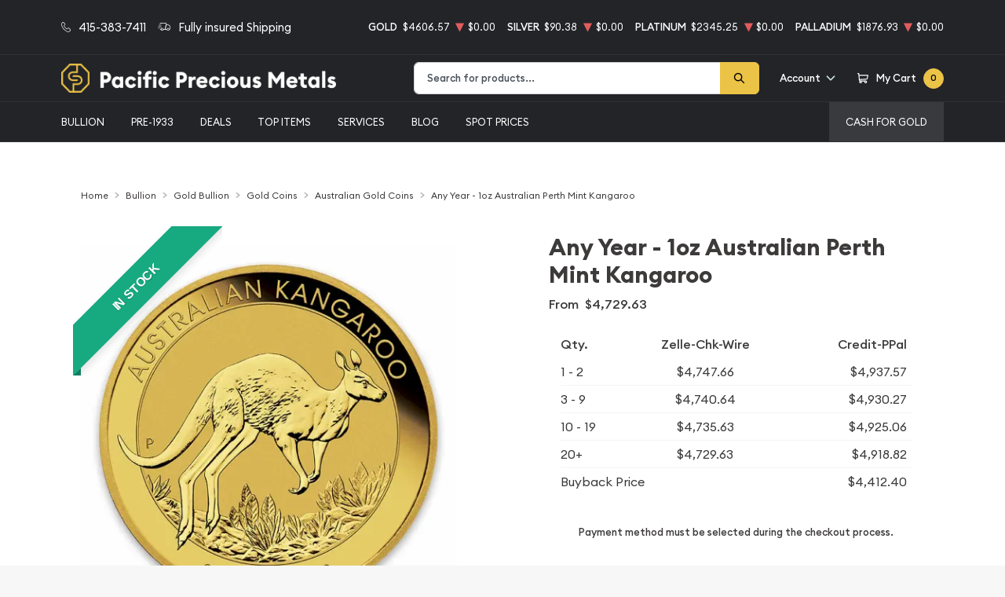

--- FILE ---
content_type: text/html; charset=UTF-8
request_url: https://www.pacificpreciousmetals.com/product/513-any-year-1oz-australian-perth-mint-nugget-kangaroo
body_size: 34839
content:
<!DOCTYPE html>
<html class="no-js" lang="en">

    <head>
        <link rel="shortcut icon"
              href="https://www.pacificpreciousmetals.com/media/img/favicon/R9bndLiJFotbpnifUk4SR8WL0lXnr427mvuupHte.png"/>
        <meta charset="UTF-8">
        <meta name="viewport" content="width=device-width,initial-scale=1.0, maximum-scale=5.0, minimum-scale=1.0">
        

        
            <link rel="canonical" href="https://www.pacificpreciousmetals.com/product/513-any-year-1oz-australian-perth-mint-kangaroo">
            <script type="application/ld+json">{"@context":"https:\/\/schema.org\/","@type":"Product","url":"https:\/\/www.pacificpreciousmetals.com\/product\/513-any-year-1oz-australian-perth-mint-kangaroo","name":"Australia Kangaroo Gold Coin - 1 oz | Pacific Precious Metals","image":["www.pacificpreciousmetals.com\/thumbs\/any-year-1oz-australian-perth-mint-nugget-kangaroo-264046-medium.jpeg","www.pacificpreciousmetals.com\/thumbs\/any-year-1oz-australian-perth-mint-nugget-kangaroo-264047-medium.jpeg"],"description":"Renowned for its unique artistry and pure gold content, our Australia Kangaroo gold coin is the perfect bullion coin. Purchase this 1 oz  gold coin today.","sku":"448bf90f-4469-4308-bc6b-4a6d1189da7c","category":"bullion > gold-bullion > gold-coins > australian-gold-coins","potentialAction":[{"@type":"SearchAction","target":"https:\/\/www.pacificpreciousmetals.com\/catalog\/search?query={query}&type=","query":"required"},{"@context":"https:\/\/schema.org","@type":"SubscribeAction","agent":{"@type":"Person","name":"Customer"},"object":{"@type":"Thing","name":"Subscribe to Newsletter","description":"Get best offers direct to your mail"}},{"@context":"https:\/\/schema.org","@type":"BuyAction","agent":{"@type":"Person","name":"Customer"},"object":{"@type":"Thing","name":"Australia Kangaroo Gold Coin - 1 oz | Pacific Precious Metals"},"seller":{"@type":["https:\/\/schema.org\/OnlineBusiness","https:\/\/schema.org\/OnlineStore"],"name":"Pacific Precious Metals"}}],"offers":[{"@type":"Offer","price":4747.66,"seller":{"@type":["OnlineBusiness","OnlineStore"],"name":"Pacific Precious Metals"},"priceCurrency":"USD","eligibleQuantity":{"@type":"QuantitativeValue","minValue":1,"maxValue":2,"unitText":"Qty"},"description":"Zelle-Chk-Wire","availability":"https:\/\/schema.org\/InStock","url":"https:\/\/www.pacificpreciousmetals.com\/product\/513-any-year-1oz-australian-perth-mint-kangaroo"},{"@type":"Offer","price":4740.64,"seller":{"@type":["OnlineBusiness","OnlineStore"],"name":"Pacific Precious Metals"},"priceCurrency":"USD","eligibleQuantity":{"@type":"QuantitativeValue","minValue":3,"maxValue":9,"unitText":"Qty"},"description":"Zelle-Chk-Wire","availability":"https:\/\/schema.org\/InStock","url":"https:\/\/www.pacificpreciousmetals.com\/product\/513-any-year-1oz-australian-perth-mint-kangaroo"},{"@type":"Offer","price":4735.63,"seller":{"@type":["OnlineBusiness","OnlineStore"],"name":"Pacific Precious Metals"},"priceCurrency":"USD","eligibleQuantity":{"@type":"QuantitativeValue","minValue":10,"maxValue":19,"unitText":"Qty"},"description":"Zelle-Chk-Wire","availability":"https:\/\/schema.org\/InStock","url":"https:\/\/www.pacificpreciousmetals.com\/product\/513-any-year-1oz-australian-perth-mint-kangaroo"},{"@type":"Offer","price":4729.63,"seller":{"@type":["OnlineBusiness","OnlineStore"],"name":"Pacific Precious Metals"},"priceCurrency":"USD","eligibleQuantity":{"@type":"QuantitativeValue","minValue":20,"maxValue":"20+","unitText":"Qty"},"description":"Zelle-Chk-Wire","availability":"https:\/\/schema.org\/InStock","url":"https:\/\/www.pacificpreciousmetals.com\/product\/513-any-year-1oz-australian-perth-mint-kangaroo"},{"@type":"Offer","price":4937.5664,"seller":{"@type":["OnlineBusiness","OnlineStore"],"name":"Pacific Precious Metals"},"priceCurrency":"USD","eligibleQuantity":{"@type":"QuantitativeValue","minValue":1,"maxValue":2,"unitText":"Qty"},"description":"Credit-PPal","availability":"https:\/\/schema.org\/InStock","url":"https:\/\/www.pacificpreciousmetals.com\/product\/513-any-year-1oz-australian-perth-mint-kangaroo"},{"@type":"Offer","price":4930.265600000001,"seller":{"@type":["OnlineBusiness","OnlineStore"],"name":"Pacific Precious Metals"},"priceCurrency":"USD","eligibleQuantity":{"@type":"QuantitativeValue","minValue":3,"maxValue":9,"unitText":"Qty"},"description":"Credit-PPal","availability":"https:\/\/schema.org\/InStock","url":"https:\/\/www.pacificpreciousmetals.com\/product\/513-any-year-1oz-australian-perth-mint-kangaroo"},{"@type":"Offer","price":4925.0552,"seller":{"@type":["OnlineBusiness","OnlineStore"],"name":"Pacific Precious Metals"},"priceCurrency":"USD","eligibleQuantity":{"@type":"QuantitativeValue","minValue":10,"maxValue":19,"unitText":"Qty"},"description":"Credit-PPal","availability":"https:\/\/schema.org\/InStock","url":"https:\/\/www.pacificpreciousmetals.com\/product\/513-any-year-1oz-australian-perth-mint-kangaroo"},{"@type":"Offer","price":4918.8152,"seller":{"@type":["OnlineBusiness","OnlineStore"],"name":"Pacific Precious Metals"},"priceCurrency":"USD","eligibleQuantity":{"@type":"QuantitativeValue","minValue":20,"maxValue":"20+","unitText":"Qty"},"description":"Credit-PPal","availability":"https:\/\/schema.org\/InStock","url":"https:\/\/www.pacificpreciousmetals.com\/product\/513-any-year-1oz-australian-perth-mint-kangaroo"}],"brand":{"@type":"Brand","name":"Perth Mint"},"weight":"1oz","itemCondition":"NewCondition","additionalProperty":[{"@type":"PropertyValue","name":"Mint","value":"Perth Mint"},{"@type":"PropertyValue","name":"Purity","value":9999},{"@type":"PropertyValue","name":"Status","value":"Active"}],"material":"Gold"}</script>
    
        <title>Australia Kangaroo Gold Coin - 1 oz | Pacific Precious Metals - Pacific Precious Metals</title>
        <meta name="description" content="Renowned for its unique artistry and pure gold content, our Australia Kangaroo gold coin is the perfect bullion coin. Purchase this 1 oz  gold coin today.">
        
        <meta name="title" content="Australia Kangaroo Gold Coin - 1 oz | Pacific Precious Metals - Pacific Precious Metals">
        
        
                    <link async defer rel="stylesheet" href="/themes/theme-4/assets/css/main.css?v=20260117">
                            <link rel="stylesheet" href="https://www.pacificpreciousmetals.com/media/custom/pacificpm.css?v=20260117">
                    
        <meta name="google-site-verification" content="kQM76j8ekVFSHGG9cjWbQZH_7__5WAVjAhjgqroBK5M">
        <meta name="csrf-token" content="AeP017uQrC96LFGf50OsAeoAgGtKlr2CQQSFZJ65"/>
        <link rel="preload" as="image" href="https://www.pacificpreciousmetals.com/media/custom/statue_hero.jpg">
<script>ReviewsUrl="https://www.local-marketing-reports.com/external/showcase-reviews/widgets/b96705bafa50fe9f48372fcd16de694c16a84001" ; </script>
<link rel="apple-touch-icon" sizes="57x57" href="/media/custom/apple-icon-57x57.png">
<link rel="apple-touch-icon" sizes="60x60" href="/media/custom/apple-icon-60x60.png">
<link rel="apple-touch-icon" sizes="72x72" href="/media/custom/apple-icon-72x72.png">
<link rel="apple-touch-icon" sizes="76x76" href="/media/custom/apple-icon-76x76.png">
<link rel="apple-touch-icon" sizes="114x114" href="/media/custom/apple-icon-114x114.png">
<link rel="apple-touch-icon" sizes="120x120" href="/media/custom/apple-icon-120x120.png">
<link rel="apple-touch-icon" sizes="144x144" href="/media/custom/apple-icon-144x144.png">
<link rel="apple-touch-icon" sizes="152x152" href="/media/custom/apple-icon-152x152.png">
<link rel="apple-touch-icon" sizes="180x180" href="/media/custom/apple-icon-180x180.png">
<link rel="icon" type="image/png" sizes="192x192" href="/media/custom/android-icon-192x192.png">
<link rel="icon" type="image/png" sizes="32x32" href="/media/custom/favicon-32x32.png">
<link rel="icon" type="image/png" sizes="96x96" href="/media/custom/favicon-96x96.png">
<link rel="icon" type="image/png" sizes="16x16" href="/media/custom/favicon-16x16.png">
<meta name="msapplication-TileColor" content="#ffffff">
<meta name="msapplication-TileImage" content="/media/custom/ms-icon-144x144.png">
<meta name="theme-color" content="#ffffff">
                    <script>window.dataLayer = window.dataLayer || [];</script><script>
            window.dataLayer.push({"ecommerce":{"currencyCode":"USD","detail":{"products":{"name":"Any Year - 1oz Australian Perth Mint  Kangaroo","id":513,"price":4747.66,"brand":"Perth Mint","category":"bullion"}},"impressions":[{"name":"Any Year 1oz Chinese Gold Panda","id":848,"price":4698.57,"brand":"Chinese Mint","category":"bullion","position":600},{"name":"Any Year 1oz British Gold Britannia","id":975,"price":4767.68,"brand":"Royal Mint","category":"bullion","position":45},{"name":"Generic 1oz Gold Bar","id":1035,"price":4656.57,"brand":"Generic - Various","category":"bullion","position":12},{"name":"Generic 1oz Gold Round","id":1039,"price":4656.57,"brand":"Generic - Various","category":"bullion","position":25},{"name":"1oz Canadian Gold Maple Leaf - 999 (1979-82)","id":1253,"price":4646.57,"brand":"Royal Canadian Mint","category":"bullion","position":35},{"name":"Any Year 1oz Canadian Gold Maple Leaf - Scruffy","id":1255,"price":4626.57,"brand":"Royal Canadian Mint","category":"bullion","position":500},{"name":"1oz Gold Bracelet - Hammered w\/Packaging","id":523731,"price":4882.97,"brand":"Generic - Various","category":"bullion","position":88},{"name":"1oz Gold Bracelet - Polished w\/Packaging","id":523732,"price":4882.97,"brand":"Generic - Various","category":"bullion","position":88},{"name":"Any Year - 1oz Australian Perth Mint Nugget","id":523930,"price":4705.61,"brand":"Perth Mint","category":"bullion","position":55},{"name":"2025 1oz American Gold Buffalo","id":523971,"price":4807.06,"brand":"United States Mint","category":"bullion","position":66}]},"event":"gtm-ee-event","gtm-ee-event-category":"Enhanced Ecommerce","gtm-ee-event-action":"Product Details","gtm-ee-event-non-interaction":"True"});
        </script><!-- Google Tag Manager -->
        <script>(function(w,d,s,l,i){w[l]=w[l]||[];w[l].push({'gtm.start':
        new Date().getTime(),event:'gtm.js'});var f=d.getElementsByTagName(s)[0],
        j=d.createElement(s),dl=l!='dataLayer'?'&l='+l:'';j.async=true;j.src=
        'https://www.googletagmanager.com/gtm.js?id='+i+dl;f.parentNode.insertBefore(j,f);
        })(window,document,'script','dataLayer','GTM-5G99STJ');</script>
        <!-- End Google Tag Manager -->
        
                    <!-- Pinterest Pixel Base Code -->
<script>
   !function(e){if(!window.pintrk){window.pintrk=function(){window.pintrk.queue.push(
     Array.prototype.slice.call(arguments))};var
     n=window.pintrk;n.queue=[],n.version="3.0";var
     t=document.createElement("script");t.async=!0,t.src=e;var
     r=document.getElementsByTagName("script")[0];r.parentNode.insertBefore(t,r)}}("https://s.pinimg.com/ct/core.js");
   pintrk('load', '2612986352400');
   pintrk('page');
 </script>
 <noscript>
   <img height="1" width="1" style="display:none;" alt="" src="https://ct.pinterest.com/v3/?tid=2612986352400&event=init&noscript=1" />
 </noscript>
<!-- End Pinterest Pixel Base Code -->

                    <script>
(function(w,d,t,r,u){var f,n,i;w[u]=w[u]||[],f=function(){var o={ti:"134619545"};o.q=w[u],w[u]=new UET(o),w[u].push("pageLoad")},n=d.createElement(t),n.src=r,n.async=1,n.onload=n.onreadystatechange=function(){var s=this.readyState;s&&s!=="loaded"&&s!=="complete"||(f(),n.onload=n.onreadystatechange=null)},i=d.getElementsByTagName(t)[0],i.parentNode.insertBefore(n,i)})(window,document,"script","//bat.bing.com/bat.js","uetq");
</script>

        


        <script type="text/javascript">
          const PPM = {
            google_api_key: "AIzaSyBZ2eOyRB9Qa26_pbGhPiIwT-W31QEdcco",
            assets_path: '/themes/theme-4/assets',
          }
        </script>


    </head>

    <body class="">

                
                    <!-- Google Tag Manager (noscript) -->
        <noscript><iframe src="https://www.googletagmanager.com/ns.html?id=GTM-5G99STJ" height="0" width="0" style="display:none;visibility:hidden"></iframe></noscript>
        <!-- End Google Tag Manager (noscript) -->
                <noscript>Sorry, your browser does not support JavaScript!</noscript>
                    <div x-data="notification()" :class="classes"
                 class="alert alert-primary alert-onload rounded-0 mb-0 justify-content-center active" role="alert">
                <i class="icon text-base"><svg width="14" height="14" viewBox="0 0 14 14" fill="none" xmlns="http://www.w3.org/2000/svg">
<path d="M6.80292 0.85022C3.05179 0.85022 0 3.76616 0 7.35026C0 10.9344 3.05179 13.8502 6.80292 13.8502C10.554 13.8502 13.6058 10.9344 13.6058 7.35026C13.6058 3.76616 10.554 0.85022 6.80292 0.85022ZM6.80292 12.6684C3.73377 12.6684 1.23689 10.2827 1.23689 7.35026C1.23689 4.41781 3.73377 2.03204 6.80292 2.03204C9.87206 2.03204 12.3689 4.41781 12.3689 7.35026C12.3689 10.2827 9.87202 12.6684 6.80292 12.6684Z" fill="#3D3A3A"/>
<path d="M6.80295 3.60767C6.34835 3.60767 5.97852 3.96107 5.97852 4.39546C5.97852 4.82946 6.34835 5.18255 6.80295 5.18255C7.25754 5.18255 7.62737 4.82946 7.62737 4.39546C7.62737 3.96107 7.25754 3.60767 6.80295 3.60767Z" fill="#3D3A3A"/>
<path d="M6.80302 6.36536C6.46147 6.36536 6.18457 6.62993 6.18457 6.95627V10.5018C6.18457 10.8281 6.46147 11.0927 6.80302 11.0927C7.14457 11.0927 7.42147 10.8281 7.42147 10.5018V6.95627C7.42147 6.62993 7.14457 6.36536 6.80302 6.36536Z" fill="#3D3A3A"/>
</svg>
</i>
                <p x-text="message"></p>
                <button @click.prevent="toggle" type="button"
                        class="btn btn-sm btn-primary btn-icon close rounded-circle"
                        aria-label="Close">
                    <svg width="16" height="18" viewBox="0 0 16 18" fill="none" xmlns="http://www.w3.org/2000/svg">
<path d="M9.46584 9.00093L15.6959 2.55937C16.1014 2.14038 16.1014 1.46292 15.6959 1.04392C15.2907 0.624926 14.6354 0.624926 14.2302 1.04392L7.99991 7.48548L1.76983 1.04392C1.36438 0.624926 0.709335 0.624926 0.304082 1.04392C-0.101361 1.46292 -0.101361 2.14038 0.304082 2.55937L6.53416 9.00093L0.304082 15.4425C-0.101361 15.8615 -0.101361 16.5389 0.304082 16.9579C0.506044 17.1669 0.771594 17.2719 1.03695 17.2719C1.30231 17.2719 1.56767 17.1669 1.76983 16.9579L7.99991 10.5164L14.2302 16.9579C14.4323 17.1669 14.6977 17.2719 14.963 17.2719C15.2284 17.2719 15.4938 17.1669 15.6959 16.9579C16.1014 16.5389 16.1014 15.8615 15.6959 15.4425L9.46584 9.00093Z" fill="black"/>
</svg>

                </button>
            </div>
            <div class="content position-relative">
                <div role='banner' x-data="header" class="site-header">
                                        <div x-data="mobileMenu({
        currentTab: 'menu'
    })" :class="mobileMenuClass" class="mobile-menu" id="mobile-menu">

        <div class="mobile-menu__bar">
            <a href="https://www.pacificpreciousmetals.com" class="custom-logo-link" rel="home">
                <img src="https://www.pacificpreciousmetals.com/media/img/logo/TWh8Cug2Lt1TlrZI8JJTHojX08IPetYCeGkZTo3m.png"
                     class="custom-logo" alt="Pacific Precious Metals Logo">
            </a>
            <button @click.prevent="toggleMobileMenu" class="hamburger hamburger--spin close"
                    :class="{ 'is-active': mobileMenuActive }" type="button" aria-label="Toggle Menu">
                <span class="hamburger-box">
                    <span class="hamburger-inner"></span>
                </span>
            </button>
        </div>

        <div x-data="tabs({ currentTabId: 'menu' })" class="tabs">
            <div class="mobile-menu__header">
                <div class="container">
                    <ul class="mobile-menu__header__nav">
                        <li class="mobile-menu__header__nav__item" :class="{ 'is-active': currentTabId == 'menu' }">
                            <a href="#menu" @click.prevent="switchTab('menu')">Menu</a>
                        </li>
                        <li class="mobile-menu__header__nav__item" :class="{ 'is-active': currentTabId == 'contacts' }">
                            <a href="#contacts" @click.prevent="switchTab('contacts')">Contact Us</a>
                        </li>
                    </ul>
                </div>
            </div>

            <div class="mobile-menu__content">
                <div class="mobile-menu__content__tab tabs-tab is-active is-visible" id="menu">
                    <nav class="menu-container">
                        <ul x-data="mobileSlideMenu" class="root-menu">
                                                                                                <li class="menu-item menu-item-has-children">
                                        <a class=""
                                           
                                           href="/catalog/bullion">
                                            
                                            BULLION
                                        </a>
                                        <ul class="sub-menu">
                                            <div class="sub-menu__header">
                                                <div @click="maybeCloseSubMenu" class="sub-menu__header__return">
                                                    <i class="icon">
                                                        <svg xmlns="http://www.w3.org/2000/svg" viewBox="0 0 256 512">
                                                            <path fill="currentColor"
                                                                  d="M231.293 473.899l19.799-19.799c4.686-4.686 4.686-12.284 0-16.971L70.393 256 251.092 74.87c4.686-4.686 4.686-12.284 0-16.971L231.293 38.1c-4.686-4.686-12.284-4.686-16.971 0L4.908 247.515c-4.686 4.686-4.686 12.284 0 16.971L214.322 473.9c4.687 4.686 12.285 4.686 16.971-.001z">
                                                            </path>
                                                        </svg>
                                                    </i>

                                                    <span
                                                            class="sub-menu__header__return__label">BULLION
                                                    </span>
                                                </div>
                                                <a class="sub-menu__header__follow"
                                                   href="/catalog/bullion">Show All
                                                </a>
                                            </div>
                                                                                            
                                                                                                    
                                                    <li
                                                            class="menu-item ">
                                                        
                                                        <a href="/gold-bullion"
                                                           class="column-title"
                                                                >
                                                            Gold
                                                        </a>
                                                        
                                                                                                            </li>
                                                                                                    
                                                    <li
                                                            class="menu-item  menu-item-has-children ">
                                                        
                                                        <a href="/gold-coins"
                                                           class=""
                                                                >
                                                            Gold Coins
                                                        </a>
                                                        
                                                                                                                    <ul class="sub-menu">
                                                                <div class="sub-menu__header">
                                                                    <div @click="maybeCloseSubMenu"
                                                                         class="sub-menu__header__return">
                                                                        <i class="icon">
                                                                            <svg
                                                                                    xmlns="http://www.w3.org/2000/svg"
                                                                                    viewBox="0 0 256 512">
                                                                                <path fill="currentColor"
                                                                                      d="M231.293 473.899l19.799-19.799c4.686-4.686 4.686-12.284 0-16.971L70.393 256 251.092 74.87c4.686-4.686 4.686-12.284 0-16.971L231.293 38.1c-4.686-4.686-12.284-4.686-16.971 0L4.908 247.515c-4.686 4.686-4.686 12.284 0 16.971L214.322 473.9c4.687 4.686 12.285 4.686 16.971-.001z">
                                                                                </path>
                                                                            </svg>
                                                                        </i>
                                                                        <span
                                                                                class="sub-menu__header__return__label">Gold Coins</span>
                                                                    </div>
                                                                    <a class="sub-menu__header__follow"
                                                                       href="/gold-coins">Show
                                                                        all
                                                                    </a>
                                                                </div>
                                                                                                                                    <li class="menu-item">
                                                                        
                                                                        <a href="/us-gold-coins"
                                                                           class=""
                                                                                >
                                                                            U.S. Gold Coins
                                                                        </a>
                                                                        
                                                                    </li>
                                                                                                                                    <li class="menu-item">
                                                                        
                                                                        <a href="/australian-gold-coins"
                                                                           class=""
                                                                                >
                                                                            Australian Gold Coins
                                                                        </a>
                                                                        
                                                                    </li>
                                                                                                                                    <li class="menu-item">
                                                                        
                                                                        <a href="/austrian-gold-coins"
                                                                           class=""
                                                                                >
                                                                            Austrian Gold Coins
                                                                        </a>
                                                                        
                                                                    </li>
                                                                                                                                    <li class="menu-item">
                                                                        
                                                                        <a href="/british-gold-coins"
                                                                           class=""
                                                                                >
                                                                            British Gold Coins
                                                                        </a>
                                                                        
                                                                    </li>
                                                                                                                                    <li class="menu-item">
                                                                        
                                                                        <a href="/canadian-gold-coins"
                                                                           class=""
                                                                                >
                                                                            Canadian Gold Coins
                                                                        </a>
                                                                        
                                                                    </li>
                                                                                                                                    <li class="menu-item">
                                                                        
                                                                        <a href="/chinese-gold-coins"
                                                                           class=""
                                                                                >
                                                                            Chinese Gold Coins
                                                                        </a>
                                                                        
                                                                    </li>
                                                                                                                                    <li class="menu-item">
                                                                        
                                                                        <a href="/mexican-gold-coins"
                                                                           class=""
                                                                                >
                                                                            Mexican Gold Coins
                                                                        </a>
                                                                        
                                                                    </li>
                                                                                                                                    <li class="menu-item">
                                                                        
                                                                        <a href="/south-african-gold-coins"
                                                                           class=""
                                                                                >
                                                                            South African Gold Coins
                                                                        </a>
                                                                        
                                                                    </li>
                                                                                                                            </ul>
                                                                                                            </li>
                                                                                                    
                                                    <li
                                                            class="menu-item ">
                                                        
                                                        <a href="/gold-bars"
                                                           class=""
                                                                >
                                                            Gold Bars
                                                        </a>
                                                        
                                                                                                            </li>
                                                                                                    
                                                    <li
                                                            class="menu-item ">
                                                        
                                                        <a href="/gold-rounds"
                                                           class=""
                                                                >
                                                            Gold Rounds
                                                        </a>
                                                        
                                                                                                            </li>
                                                                                                    
                                                    <li
                                                            class="menu-item ">
                                                        
                                                        <a href="/all-gold-bullion"
                                                           class=""
                                                                style=font-style:italic>
                                                            All Gold Bullion
                                                        </a>
                                                        
                                                                                                            </li>
                                                                                                                                            
                                                                                                    
                                                    <li
                                                            class="menu-item ">
                                                        
                                                        <a href="/silver-bullion"
                                                           class="column-title"
                                                                >
                                                            Silver
                                                        </a>
                                                        
                                                                                                            </li>
                                                                                                    
                                                    <li
                                                            class="menu-item  menu-item-has-children ">
                                                        
                                                        <a href="/silver-coins"
                                                           class=""
                                                                >
                                                            Silver Coins
                                                        </a>
                                                        
                                                                                                                    <ul class="sub-menu">
                                                                <div class="sub-menu__header">
                                                                    <div @click="maybeCloseSubMenu"
                                                                         class="sub-menu__header__return">
                                                                        <i class="icon">
                                                                            <svg
                                                                                    xmlns="http://www.w3.org/2000/svg"
                                                                                    viewBox="0 0 256 512">
                                                                                <path fill="currentColor"
                                                                                      d="M231.293 473.899l19.799-19.799c4.686-4.686 4.686-12.284 0-16.971L70.393 256 251.092 74.87c4.686-4.686 4.686-12.284 0-16.971L231.293 38.1c-4.686-4.686-12.284-4.686-16.971 0L4.908 247.515c-4.686 4.686-4.686 12.284 0 16.971L214.322 473.9c4.687 4.686 12.285 4.686 16.971-.001z">
                                                                                </path>
                                                                            </svg>
                                                                        </i>
                                                                        <span
                                                                                class="sub-menu__header__return__label">Silver Coins</span>
                                                                    </div>
                                                                    <a class="sub-menu__header__follow"
                                                                       href="/silver-coins">Show
                                                                        all
                                                                    </a>
                                                                </div>
                                                                                                                                    <li class="menu-item">
                                                                        
                                                                        <a href="/us-silver-coins"
                                                                           class=""
                                                                                >
                                                                            U.S. Silver Coins
                                                                        </a>
                                                                        
                                                                    </li>
                                                                                                                                    <li class="menu-item">
                                                                        
                                                                        <a href="/australian-silver-coins"
                                                                           class=""
                                                                                >
                                                                            Australian Silver Coins
                                                                        </a>
                                                                        
                                                                    </li>
                                                                                                                                    <li class="menu-item">
                                                                        
                                                                        <a href="/austrian-silver-coins"
                                                                           class=""
                                                                                >
                                                                            Austrian Silver Coins
                                                                        </a>
                                                                        
                                                                    </li>
                                                                                                                                    <li class="menu-item">
                                                                        
                                                                        <a href="/british-silver-coins"
                                                                           class=""
                                                                                >
                                                                            British Silver Coins
                                                                        </a>
                                                                        
                                                                    </li>
                                                                                                                                    <li class="menu-item">
                                                                        
                                                                        <a href="/canadian-silver-coins"
                                                                           class=""
                                                                                >
                                                                            Canadian Silver Coins
                                                                        </a>
                                                                        
                                                                    </li>
                                                                                                                                    <li class="menu-item">
                                                                        
                                                                        <a href="/mexican-silver-coins"
                                                                           class=""
                                                                                >
                                                                            Mexican Silver Coins
                                                                        </a>
                                                                        
                                                                    </li>
                                                                                                                                    <li class="menu-item">
                                                                        
                                                                        <a href="/niue-silver-coins"
                                                                           class=""
                                                                                >
                                                                            Niue Silver Coins
                                                                        </a>
                                                                        
                                                                    </li>
                                                                                                                                    <li class="menu-item">
                                                                        
                                                                        <a href="/south-african-silver-coins"
                                                                           class=""
                                                                                >
                                                                            South African Silver Coins
                                                                        </a>
                                                                        
                                                                    </li>
                                                                                                                            </ul>
                                                                                                            </li>
                                                                                                    
                                                    <li
                                                            class="menu-item ">
                                                        
                                                        <a href="/silver-bars"
                                                           class=""
                                                                >
                                                            Silver Bars
                                                        </a>
                                                        
                                                                                                            </li>
                                                                                                    
                                                    <li
                                                            class="menu-item ">
                                                        
                                                        <a href="/silver-rounds"
                                                           class=""
                                                                >
                                                            Silver Rounds
                                                        </a>
                                                        
                                                                                                            </li>
                                                                                                                                            
                                                                                                    
                                                    <li
                                                            class="menu-item ">
                                                        
                                                        <a href="/all-platinum-bullion"
                                                           class=""
                                                                style=font-style:italic>
                                                            All Platinum Bullion
                                                        </a>
                                                        
                                                                                                            </li>
                                                                                                    
                                                    <li
                                                            class="menu-item ">
                                                        
                                                        <a href="/all-palladium-bullion"
                                                           class=""
                                                                >
                                                            All Palladium Bullion
                                                        </a>
                                                        
                                                                                                            </li>
                                                                                                                                    </ul>
                                    </li>
                                                                                                                                <li class="menu-item menu-item-has-children">
                                        <a class=""
                                           
                                           href="">
                                            
                                            Pre-1933
                                        </a>
                                        <ul class="sub-menu">
                                            <div class="sub-menu__header">
                                                <div @click="maybeCloseSubMenu" class="sub-menu__header__return">
                                                    <i class="icon">
                                                        <svg xmlns="http://www.w3.org/2000/svg" viewBox="0 0 256 512">
                                                            <path fill="currentColor"
                                                                  d="M231.293 473.899l19.799-19.799c4.686-4.686 4.686-12.284 0-16.971L70.393 256 251.092 74.87c4.686-4.686 4.686-12.284 0-16.971L231.293 38.1c-4.686-4.686-12.284-4.686-16.971 0L4.908 247.515c-4.686 4.686-4.686 12.284 0 16.971L214.322 473.9c4.687 4.686 12.285 4.686 16.971-.001z">
                                                            </path>
                                                        </svg>
                                                    </i>

                                                    <span
                                                            class="sub-menu__header__return__label">Pre-1933
                                                    </span>
                                                </div>
                                                <a class="sub-menu__header__follow"
                                                   href="">Show All
                                                </a>
                                            </div>
                                                                                            
                                                                                                    
                                                    <li
                                                            class="menu-item ">
                                                        
                                                        <a href="/2-5-dollars-gold-coins"
                                                           class=""
                                                                >
                                                            $2.5 Gold Coins
                                                        </a>
                                                        
                                                                                                            </li>
                                                                                                    
                                                    <li
                                                            class="menu-item ">
                                                        
                                                        <a href="/5-dollars-gold-coins"
                                                           class=""
                                                                >
                                                            $5 Gold Coins
                                                        </a>
                                                        
                                                                                                            </li>
                                                                                                    
                                                    <li
                                                            class="menu-item ">
                                                        
                                                        <a href="/10-dollars-gold-coins"
                                                           class=""
                                                                >
                                                            $10 Gold Coins
                                                        </a>
                                                        
                                                                                                            </li>
                                                                                                    
                                                    <li
                                                            class="menu-item ">
                                                        
                                                        <a href="/20-dollars-gold-coins"
                                                           class=""
                                                                >
                                                            $20 Gold Coins
                                                        </a>
                                                        
                                                                                                            </li>
                                                                                                                                            
                                                                                                    
                                                    <li
                                                            class="menu-item ">
                                                        
                                                        <a href="/peace-dollars"
                                                           class=""
                                                                >
                                                            Peace Dollars
                                                        </a>
                                                        
                                                                                                            </li>
                                                                                                    
                                                    <li
                                                            class="menu-item ">
                                                        
                                                        <a href="/morgan-dollars"
                                                           class=""
                                                                >
                                                            Morgan Dollars
                                                        </a>
                                                        
                                                                                                            </li>
                                                                                                    
                                                    <li
                                                            class="menu-item ">
                                                        
                                                        <a href="/other-us-coins"
                                                           class=""
                                                                >
                                                            Other U.S. Coins
                                                        </a>
                                                        
                                                                                                            </li>
                                                                                                    
                                                    <li
                                                            class="menu-item ">
                                                        
                                                        <a href="/world-coins"
                                                           class=""
                                                                >
                                                            World Coins
                                                        </a>
                                                        
                                                                                                            </li>
                                                                                                                                    </ul>
                                    </li>
                                                                                                                                <li class="menu-item">
                                        <a href="https://www.pacificpreciousmetals.com/bullion-deals"
                                           class=""
                                                >
                                            DEALS
                                        </a>
                                    </li>
                                                                                                                                <li class="menu-item">
                                        <a href="/top-items-plus"
                                           class=""
                                                >
                                            TOP ITEMS
                                        </a>
                                    </li>
                                                                                                                                <li class="menu-item menu-item-has-children">
                                        <a class=""
                                           
                                           href="">
                                            
                                            SERVICES
                                        </a>
                                        <ul class="sub-menu">
                                            <div class="sub-menu__header">
                                                <div @click="maybeCloseSubMenu" class="sub-menu__header__return">
                                                    <i class="icon">
                                                        <svg xmlns="http://www.w3.org/2000/svg" viewBox="0 0 256 512">
                                                            <path fill="currentColor"
                                                                  d="M231.293 473.899l19.799-19.799c4.686-4.686 4.686-12.284 0-16.971L70.393 256 251.092 74.87c4.686-4.686 4.686-12.284 0-16.971L231.293 38.1c-4.686-4.686-12.284-4.686-16.971 0L4.908 247.515c-4.686 4.686-4.686 12.284 0 16.971L214.322 473.9c4.687 4.686 12.285 4.686 16.971-.001z">
                                                            </path>
                                                        </svg>
                                                    </i>

                                                    <span
                                                            class="sub-menu__header__return__label">SERVICES
                                                    </span>
                                                </div>
                                                <a class="sub-menu__header__follow"
                                                   href="">Show All
                                                </a>
                                            </div>
                                                                                            
                                                                                                    
                                                    <li
                                                            class="menu-item ">
                                                        
                                                        <a href="/precious-metals-ira"
                                                           class=""
                                                                >
                                                            Precious Metals IRA
                                                        </a>
                                                        
                                                                                                            </li>
                                                                                                    
                                                    <li
                                                            class="menu-item ">
                                                        
                                                        <a href="https://www.pacificpreciousmetals.com/assaying"
                                                           class=""
                                                                >
                                                            Assaying
                                                        </a>
                                                        
                                                                                                            </li>
                                                                                                    
                                                    <li
                                                            class="menu-item ">
                                                        
                                                        <a href="/jewelry-appraisals"
                                                           class=""
                                                                >
                                                            Jewelry Appraisals
                                                        </a>
                                                        
                                                                                                            </li>
                                                                                                                                            
                                                                                                    
                                                    <li
                                                            class="menu-item ">
                                                        
                                                        <a href="/reporting-requirements-selling"
                                                           class=""
                                                                >
                                                            Reporting Req: Selling
                                                        </a>
                                                        
                                                                                                            </li>
                                                                                                    
                                                    <li
                                                            class="menu-item ">
                                                        
                                                        <a href="/reporting-requirements-buying"
                                                           class=""
                                                                >
                                                            Reporting Req: Buying
                                                        </a>
                                                        
                                                                                                            </li>
                                                                                                                                    </ul>
                                    </li>
                                                                                                                                <li class="menu-item">
                                        <a href="/blog"
                                           class=""
                                                >
                                            BLOG
                                        </a>
                                    </li>
                                                                                                                                <li class="menu-item menu-item-has-children">
                                        <a class=""
                                           
                                           href="">
                                            
                                            Spot Prices
                                        </a>
                                        <ul class="sub-menu">
                                            <div class="sub-menu__header">
                                                <div @click="maybeCloseSubMenu" class="sub-menu__header__return">
                                                    <i class="icon">
                                                        <svg xmlns="http://www.w3.org/2000/svg" viewBox="0 0 256 512">
                                                            <path fill="currentColor"
                                                                  d="M231.293 473.899l19.799-19.799c4.686-4.686 4.686-12.284 0-16.971L70.393 256 251.092 74.87c4.686-4.686 4.686-12.284 0-16.971L231.293 38.1c-4.686-4.686-12.284-4.686-16.971 0L4.908 247.515c-4.686 4.686-4.686 12.284 0 16.971L214.322 473.9c4.687 4.686 12.285 4.686 16.971-.001z">
                                                            </path>
                                                        </svg>
                                                    </i>

                                                    <span
                                                            class="sub-menu__header__return__label">Spot Prices
                                                    </span>
                                                </div>
                                                <a class="sub-menu__header__follow"
                                                   href="">Show All
                                                </a>
                                            </div>
                                                                                            
                                                                                                    
                                                    <li
                                                            class="menu-item ">
                                                        
                                                        <a href="/spot-gold-price"
                                                           class=""
                                                                >
                                                            Spot Gold Prices
                                                        </a>
                                                        
                                                                                                            </li>
                                                                                                    
                                                    <li
                                                            class="menu-item ">
                                                        
                                                        <a href="/spot-silver-price"
                                                           class=""
                                                                >
                                                            Spot Silver Prices
                                                        </a>
                                                        
                                                                                                            </li>
                                                                                                    
                                                    <li
                                                            class="menu-item ">
                                                        
                                                        <a href="/spot-platinum-price"
                                                           class=""
                                                                >
                                                            Spot Platinum Prices
                                                        </a>
                                                        
                                                                                                            </li>
                                                                                                    
                                                    <li
                                                            class="menu-item ">
                                                        
                                                        <a href="/spot-palladium-price"
                                                           class=""
                                                                >
                                                            Spot Palladium Prices
                                                        </a>
                                                        
                                                                                                            </li>
                                                                                                                                    </ul>
                                    </li>
                                                                                                                                                                                        <li class="menu-item top-right-menu">
                                        <a href="/cash-for-gold"
                                           class=""
                                                >
                                            CASH FOR GOLD
                                        </a>
                                    </li>
                                                                                    </ul>
                    </nav>
                </div>

                <div class="mobile-menu__content__tab tabs-tab" id="contacts">
                    <nav class="menu-container">
                        <ul x-data="mobileSlideMenu" class="root-menu">
                            <li class="menu-item">
                                <a href="/about-us">About us</a>
                            </li>
                            <li class="menu-item">
                                <a href="/contact-us">Contacts Us</a>
                            </li>
                        </ul>
                    </nav>
                </div>
            </div>
        </div>


        <div class="mobile-menu__footer">

            <div class="mobile-menu__footer__actions">
                <a href="/user-profile" class="btn-link text-dark">
                    <span class="icon"><svg xmlns="http://www.w3.org/2000/svg" viewBox="0 0 448 512" width="448" height="512"><path fill="currentColor" d="M377.3 303.5c-19.2-19.5-41.7-34.2-67.4-44 35.4-26.4 58.3-68.8 58.1-116.4C367.5 63.5 301.7-1 222.1 0 143.5 1 80 65.1 80 144c0 47.6 23.1 89.8 58.7 116-58 23.1-90.9 68.5-109.3 108.4-27 58.9-28.1 117.1-28.2 119.5-.1 6.3 2.3 12.4 6.8 16.8 4.4 4.5 10.4 7 16.7 7h398.5c12.9 0 23.3-10.3 23.5-23.2.1-4.5.8-113.8-69.4-185zM219.5 48.1c56.5-2.6 103 44 100.4 100.4-2.3 49.2-42.1 89.1-91.4 91.4-56.5 2.6-103-44-100.4-100.4 2.3-49.3 42.1-89.1 91.4-91.4zM50.4 464.7c2.7-19.7 8.8-49 22.3-77.9 29.5-63.1 80.4-95.1 151.3-95.1 50.1 0 90.4 15 119.7 44.5 39.1 39.5 51 96.8 54.6 128.4H50.4z"/></svg></span>
                    <span class="text-nowrap visually-hidden">My Account</span>
                </a>

                <div @click.prevent="$store.cart.open()" class="btn-link text-dark">
                    <span class="icon me-1"><svg xmlns="http://www.w3.org/2000/svg" viewBox="0 0 576 512" width="576" height="512"><path fill="currentColor" d="M551.991 64H144.28l-8.726-44.608C133.35 8.128 123.478 0 112 0H12C5.373 0 0 5.373 0 12v24c0 6.627 5.373 12 12 12h80.24l69.594 355.701C150.796 415.201 144 430.802 144 448c0 35.346 28.654 64 64 64s64-28.654 64-64a63.681 63.681 0 00-8.583-32h145.167a63.681 63.681 0 00-8.583 32c0 35.346 28.654 64 64 64 35.346 0 64-28.654 64-64 0-18.136-7.556-34.496-19.676-46.142l1.035-4.757c3.254-14.96-8.142-29.101-23.452-29.101H203.76l-9.39-48h312.405c11.29 0 21.054-7.869 23.452-18.902l45.216-208C578.695 78.139 567.299 64 551.991 64zM208 472c-13.234 0-24-10.766-24-24s10.766-24 24-24 24 10.766 24 24-10.766 24-24 24zm256 0c-13.234 0-24-10.766-24-24s10.766-24 24-24 24 10.766 24 24-10.766 24-24 24zm23.438-200H184.98l-31.31-160h368.548l-34.78 160z"/></svg></span>
                    <span x-text="$store.cart.totalQuantity">0</span>
                </div>
            </div>

            <div class="d-grid">
                <button @click.prevent="toggleMobileMenu" class="btn btn-block mobile-menu__footer__close close">Close
                    menu
                </button>
            </div>

        </div>
    </div>

    <div class="mobile-menu-overlay"></div>

    <template id="sub-menu-header-template">
        <div class="sub-menu__header">
            <div class="sub-menu__header__return">
                <i class="icon">
                    <svg xmlns="http://www.w3.org/2000/svg" viewBox="0 0 256 512">
                        <path fill="currentColor"
                              d="M231.293 473.899l19.799-19.799c4.686-4.686 4.686-12.284 0-16.971L70.393 256 251.092 74.87c4.686-4.686 4.686-12.284 0-16.971L231.293 38.1c-4.686-4.686-12.284-4.686-16.971 0L4.908 247.515c-4.686 4.686-4.686 12.284 0 16.971L214.322 473.9c4.687 4.686 12.285 4.686 16.971-.001z">
                        </path>
                    </svg>
                </i>
                <span class="sub-menu__header__return__label"></span>
            </div>
            <a class="sub-menu__header__follow" href="#">Show all</a>
        </div>
    </template>
                    <header class="header">
                        <div class="header-top">
    <div class="container">
        <div class="row align-items-center justify-content-center justify-content-lg-end justify-content-xl-between">
                                        <div class="col-12 col-sm-auto mb-sm-1 mb-lg-0">
                    <ul class="header-top__icon-section list list-inline my-0 text-xs">
                        <li class="list-item">
                            <a href="tel:415-383-7411"
                               class="inline-icon-text text-sm-md text-reset">
                                <i class="icon text-base">
                                    <svg width="15" height="16" viewBox="0 0 15 16" fill="none" xmlns="http://www.w3.org/2000/svg">
<path d="M3.03968 10.4809C4.52478 12.3399 6.31251 13.8036 8.35295 14.8393C9.12982 15.2248 10.1688 15.6822 11.3263 15.7606C11.398 15.7639 11.4667 15.7672 11.5384 15.7672C12.3153 15.7672 12.9393 15.4862 13.4478 14.9079C13.4509 14.9046 13.4572 14.8981 13.4603 14.8916C13.6413 14.6629 13.8472 14.457 14.0625 14.2381C14.2091 14.0911 14.3588 13.9376 14.5024 13.7807C15.1669 13.0554 15.1669 12.1341 14.4961 11.4317L12.621 9.46814C12.3028 9.12182 11.9222 8.93886 11.5228 8.93886C11.1235 8.93886 10.7397 9.12182 10.4121 9.46487L9.29517 10.6345C9.19222 10.5724 9.08614 10.5169 8.9863 10.4646C8.8615 10.3993 8.74606 10.3372 8.64311 10.2686C7.626 9.59229 6.7025 8.71016 5.81955 7.57647C5.3734 6.98512 5.07389 6.48852 4.86485 5.98211C5.15813 5.70441 5.43268 5.41363 5.69788 5.12939C5.79147 5.02811 5.88819 4.92683 5.98491 4.82555C6.32187 4.4727 6.50282 4.06431 6.50282 3.64938C6.50282 3.23446 6.32499 2.82607 5.98491 2.47322L5.05517 1.49961C4.94597 1.38526 4.84301 1.27418 4.73693 1.15983C4.53102 0.937666 4.31574 0.708967 4.10358 0.503138C3.78223 0.173158 3.40472 0 3.00536 0C2.60913 0 2.2285 0.173158 1.89466 0.506405L0.727802 1.72831C0.303489 2.17264 0.0632535 2.71172 0.0133344 3.33574C-0.0459446 4.11658 0.0913331 4.94643 0.447007 5.94944C0.992998 7.50133 1.81666 8.94213 3.03968 10.4809ZM0.774601 3.40435C0.812041 2.96982 0.971158 2.60717 1.27067 2.29352L2.43129 1.07815C2.61225 0.895193 2.81193 0.800446 3.00536 0.800446C3.19568 0.800446 3.38912 0.895193 3.56695 1.08469C3.77599 1.28725 3.97255 1.49961 4.1847 1.72504C4.29078 1.83939 4.39998 1.95374 4.50918 2.07136L5.43892 3.04496C5.63236 3.24753 5.7322 3.45335 5.7322 3.65592C5.7322 3.85848 5.63236 4.06431 5.43892 4.26687C5.3422 4.36815 5.24548 4.4727 5.14877 4.57398C4.85861 4.88109 4.58718 5.17186 4.28766 5.44957C4.28142 5.4561 4.2783 5.45937 4.27206 5.46591C4.01311 5.73708 4.05367 5.99518 4.11606 6.19121C4.11918 6.20101 4.1223 6.20754 4.12542 6.21734C4.36566 6.82176 4.69949 7.39678 5.22052 8.08287C6.15651 9.29171 7.14241 10.2294 8.22815 10.9514C8.36231 11.0429 8.50583 11.1148 8.63999 11.1866C8.76478 11.252 8.88022 11.3141 8.98318 11.3827C8.99566 11.3892 9.00502 11.3957 9.0175 11.4023C9.12046 11.4578 9.2203 11.484 9.32013 11.484C9.56973 11.484 9.73197 11.3173 9.78501 11.2618L10.9519 10.0399C11.1328 9.85039 11.3294 9.74911 11.5228 9.74911C11.7599 9.74911 11.9534 9.90266 12.075 10.0399L13.9564 12.0067C14.3308 12.3988 14.3276 12.8235 13.947 13.2384C13.816 13.3854 13.6787 13.5259 13.5321 13.6729C13.3137 13.8951 13.0859 14.1238 12.88 14.3819C12.5212 14.787 12.0938 14.9765 11.5415 14.9765C11.4885 14.9765 11.4323 14.9732 11.3793 14.97C10.356 14.9014 9.40437 14.4832 8.6899 14.1271C6.7493 13.1437 5.04581 11.7486 3.63247 9.97781C2.46873 8.51087 1.68563 7.14521 1.16771 5.68154C0.84636 4.78308 0.724682 4.06104 0.774601 3.40435Z" fill="white"/>
</svg>

                                </i>
                                <span>415-383-7411</span>
                            </a>
                        </li>
                        <li class="list-item d-none d-md-inline-flex">
                            <div class="inline-icon-text text-sm-md">
                                <i class="icon fw text-base">
                                    <svg width="20" height="13" viewBox="0 0 20 13" fill="none" xmlns="http://www.w3.org/2000/svg">
<path d="M5.41683 10.4718H3.75016C3.52016 10.4718 3.3335 10.2763 3.3335 10.0354C3.3335 9.79459 3.52016 9.59912 3.75016 9.59912H5.41683C5.64683 9.59912 5.8335 9.79459 5.8335 10.0354C5.8335 10.2763 5.64683 10.4718 5.41683 10.4718Z" fill="white"/>
<path d="M18.9583 10.4717H17.9166C17.6866 10.4717 17.4999 10.2763 17.4999 10.0354C17.4999 9.79456 17.6866 9.59909 17.9166 9.59909H18.6124L19.1741 6.46454C19.1666 4.86062 17.8583 3.49057 16.25 3.49057H13.5141L12.1883 9.59909H14.5833C14.8133 9.59909 15 9.79456 15 10.0354C15 10.2763 14.8133 10.4717 14.5833 10.4717H11.6666C11.54 10.4717 11.42 10.4115 11.3408 10.3077C11.2616 10.2047 11.2316 10.0686 11.26 9.93942L12.775 2.95825C12.8183 2.75842 12.9866 2.61792 13.1816 2.61792H16.25C18.3174 2.61792 19.9999 4.37979 19.9999 6.54483L19.3674 10.1157C19.3308 10.3225 19.1591 10.4717 18.9583 10.4717Z" fill="white"/>
<path d="M16.2498 12.2171C15.1015 12.2171 14.1665 11.2388 14.1665 10.0354C14.1665 8.83206 15.1015 7.85382 16.2498 7.85382C17.3982 7.85382 18.3332 8.83206 18.3332 10.0354C18.3332 11.2388 17.3982 12.2171 16.2498 12.2171ZM16.2498 8.72647C15.5607 8.72647 14.9998 9.31376 14.9998 10.0354C14.9998 10.7571 15.5607 11.3444 16.2498 11.3444C16.939 11.3444 17.4999 10.7571 17.4999 10.0354C17.4999 9.31376 16.939 8.72647 16.2498 8.72647Z" fill="white"/>
<path d="M7.08334 12.2171C5.935 12.2171 5 11.2388 5 10.0354C5 8.83206 5.935 7.85382 7.08334 7.85382C8.23168 7.85382 9.16669 8.83206 9.16669 10.0354C9.16669 11.2388 8.23168 12.2171 7.08334 12.2171ZM7.08334 8.72647C6.39417 8.72647 5.83334 9.31376 5.83334 10.0354C5.83334 10.7571 6.39417 11.3444 7.08334 11.3444C7.77251 11.3444 8.33335 10.7571 8.33335 10.0354C8.33335 9.31376 7.77251 8.72647 7.08334 8.72647Z" fill="white"/>
<path d="M5.41652 2.61795H2.08317C1.85317 2.61795 1.6665 2.42248 1.6665 2.18163C1.6665 1.94077 1.85317 1.7453 2.08317 1.7453H5.41652C5.64652 1.7453 5.83319 1.94077 5.83319 2.18163C5.83319 2.42248 5.64652 2.61795 5.41652 2.61795Z" fill="white"/>
<path d="M5.41683 5.23586H1.25016C1.02016 5.23586 0.833496 5.04039 0.833496 4.79954C0.833496 4.55869 1.02016 4.36322 1.25016 4.36322H5.41683C5.64683 4.36322 5.8335 4.55869 5.8335 4.79954C5.8335 5.04039 5.64683 5.23586 5.41683 5.23586Z" fill="white"/>
<path d="M5.41665 7.85385H0.416665C0.186666 7.85385 0 7.65837 0 7.41752C0 7.17667 0.186666 6.9812 0.416665 6.9812H5.41665C5.64665 6.9812 5.83331 7.17667 5.83331 7.41752C5.83331 7.65837 5.64665 7.85385 5.41665 7.85385Z" fill="white"/>
<path d="M11.6668 10.4717H8.75014C8.52014 10.4717 8.33347 10.2763 8.33347 10.0354C8.33347 9.79457 8.52014 9.5991 8.75014 9.5991H11.3343L13.2276 0.872645H3.75016C3.52016 0.872645 3.3335 0.677173 3.3335 0.436323C3.3335 0.195473 3.52016 0 3.75016 0H13.7501C13.8768 0 13.9968 0.0602127 14.0759 0.164057C14.1551 0.26703 14.1851 0.403162 14.1568 0.532314L12.0735 10.1314C12.0301 10.3312 11.861 10.4717 11.6668 10.4717Z" fill="white"/>
</svg>

                                </i>
                                <span>Fully insured Shipping</span>
                            </div>
                        </li>
                        <li class="list-item d-inline d-xl-none d-xxl-inline">
                            <div class="inline-icon-text text-sm-md">
                                <i class="icon text-base">
                                    <svg width="14" height="18" viewBox="0 0 14 18" fill="none" xmlns="http://www.w3.org/2000/svg">
<path d="M6.74536 17.7042L6.74558 17.7044C6.81809 17.7707 6.90878 17.8048 7 17.8048C7.09122 17.8048 7.18192 17.7707 7.25442 17.7044L7.25464 17.7042C7.37376 17.5939 8.82122 16.2421 10.2393 14.293C11.6561 12.3456 13.05 9.7932 13.05 7.28305C13.05 3.79287 10.3378 0.95 7 0.95C3.66224 0.95 0.95 3.79287 0.95 7.28305C0.95 9.7932 2.34392 12.3456 3.76073 14.293C5.17878 16.2421 6.62624 17.5939 6.74536 17.7042ZM1.71667 7.28305C1.71667 4.22907 4.08909 1.74812 7 1.74812C9.91091 1.74812 12.2833 4.22907 12.2833 7.28305C12.2833 9.3333 11.2153 11.4797 10.0126 13.2453C8.8373 14.9707 7.53849 16.3252 7 16.8599C6.46151 16.3252 5.1627 14.9707 3.98741 13.2453C2.78468 11.4797 1.71667 9.3333 1.71667 7.28305Z" fill="white" stroke="#EBC347" stroke-width="0.1"/>
<path d="M3.6165 7.283C3.6165 9.23312 5.13208 10.8236 6.99985 10.8236C8.86761 10.8236 10.3832 9.23312 10.3832 7.283C10.3832 5.33288 8.86761 3.74242 6.99985 3.74242C5.13208 3.74242 3.6165 5.33288 3.6165 7.283ZM4.38317 7.283C4.38317 5.76837 5.55894 4.54054 6.99985 4.54054C8.44076 4.54054 9.61652 5.76837 9.61652 7.283C9.61652 8.79763 8.44076 10.0255 6.99985 10.0255C5.55894 10.0255 4.38317 8.79763 4.38317 7.283Z" fill="white" stroke="#EBC347" stroke-width="0.1"/>
</svg>

                                </i>
                                <span>Pick Up in Store</span>
                            </div>
                        </li>
                    </ul>
                </div>
                        <div class="spot-prices__container col-12 col-sm-auto">
                <ul class="spot-prices list list-inline sm text-uppercase text-base  text-sm-xs text-lg-base m-0">
                                            <li data-material-id="1"
                            class=" spot-prices__item list-item d-inline-flex align-items-center">
                            <span class="font-weight-medium d-none d-xl-inline">Gold</span>
                            <span class="font-weight-medium d-xl-none">Au</span>
                            <span class="ask-price ps-2">$4606.57</span>
                            <span
                                    class=" descending  change ps-2">
                                $0.00</span>
                        </li>
                                            <li data-material-id="2"
                            class=" spot-prices__item list-item d-inline-flex align-items-center">
                            <span class="font-weight-medium d-none d-xl-inline">Silver</span>
                            <span class="font-weight-medium d-xl-none">Ag</span>
                            <span class="ask-price ps-2">$90.38</span>
                            <span
                                    class=" descending  change ps-2">
                                $0.00</span>
                        </li>
                                            <li data-material-id="3"
                            class=" spot-prices__item list-item d-inline-flex align-items-center">
                            <span class="font-weight-medium d-none d-xl-inline">Platinum</span>
                            <span class="font-weight-medium d-xl-none">Pt</span>
                            <span class="ask-price ps-2">$2345.25</span>
                            <span
                                    class=" descending  change ps-2">
                                $0.00</span>
                        </li>
                                            <li data-material-id="4"
                            class=" spot-prices__item list-item d-inline-flex align-items-center">
                            <span class="font-weight-medium d-none d-xl-inline">Palladium</span>
                            <span class="font-weight-medium d-xl-none">Pd</span>
                            <span class="ask-price ps-2">$1876.93</span>
                            <span
                                    class=" descending  change ps-2">
                                $0.00</span>
                        </li>
                                    </ul>
            </div>

        </div>
    </div>
    <a x-show="ppmApp.user?.id ?? false" href="https://www.pacificpreciousmetals.com/logout">
        <span class="visually-hidden">Logout</span>
        <i
                aria-hidden="true" class="css-icon-logout"></i>
    </a>
</div><!-- .header-top -->
                        <div class="header-middle">
    <div class="container">
        <div class="row align-items-center justify-content-between position-relative">
            <div class="col col-auto pe-0 header-middle__left">
                <a href="https://www.pacificpreciousmetals.com" class="custom-logo-link" rel="home">
                    <img src="https://www.pacificpreciousmetals.com/media/img/logo/TWh8Cug2Lt1TlrZI8JJTHojX08IPetYCeGkZTo3m.png"
                         class="custom-logo" alt="Pacific Precious Metals Logo">
                </a>
            </div>

            <div x-data={mobile:false} class="col col-auto header-middle__right" @click.outside="mobile=false">
                <form method="GET" action="https://www.pacificpreciousmetals.com/catalog/search" accept-charset="UTF-8" class="search" :class="{&#039;mobile-show&#039;:mobile}" id="global-search-form">
                <div class="search-box">
                    <input x-data="searchAutoComplete" class="form-control search-input"
                           placeholder="Search for products..." x-model="value" type="text" name="query"
                           @input.debounce.400ms="getProducts"
                           value="">
                    <input type="hidden" name="type" value="">
                    <button type="submit" class="btn btn-primary btn-icon" aria-label="Search">
                        <svg width="15" height="15" viewBox="0 0 15 15" fill="none" xmlns="http://www.w3.org/2000/svg">
<path d="M6.14579 11.3718C7.36322 11.3718 8.48311 10.9518 9.37241 10.2517L13.0186 13.8979C13.1398 14.0191 13.2991 14.0801 13.4582 14.0801C13.6173 14.0801 13.7766 14.0191 13.8978 13.8979C14.1409 13.6549 14.1409 13.2618 13.8978 13.0187L10.2516 9.3725C10.9517 8.48319 11.3716 7.36329 11.3716 6.14584C11.3716 3.26435 9.02722 0.919897 6.14576 0.919897C3.2643 0.919897 0.919897 3.26433 0.919897 6.14582C0.919897 9.02731 3.26433 11.3718 6.14579 11.3718ZM6.14579 10.1282C3.94971 10.1282 2.16343 8.34192 2.16343 6.14582C2.16343 3.94971 3.94971 2.16342 6.14579 2.16342C8.34186 2.16342 10.1281 3.94971 10.1281 6.14582C10.1281 8.34192 8.34184 10.1282 6.14579 10.1282Z" fill="black" stroke="black" stroke-width="0.160207"/>
</svg>

                    </button>
                </div>
                </form>
                <i class="btn btn-primary btn-xs btn-icon rounded-pill btn-search-mobile  me-3 d-xl-none"
                   @click="mobile=!mobile;">
                    <svg width="15" height="15" viewBox="0 0 15 15" fill="none" xmlns="http://www.w3.org/2000/svg">
<path d="M6.14579 11.3718C7.36322 11.3718 8.48311 10.9518 9.37241 10.2517L13.0186 13.8979C13.1398 14.0191 13.2991 14.0801 13.4582 14.0801C13.6173 14.0801 13.7766 14.0191 13.8978 13.8979C14.1409 13.6549 14.1409 13.2618 13.8978 13.0187L10.2516 9.3725C10.9517 8.48319 11.3716 7.36329 11.3716 6.14584C11.3716 3.26435 9.02722 0.919897 6.14576 0.919897C3.2643 0.919897 0.919897 3.26433 0.919897 6.14582C0.919897 9.02731 3.26433 11.3718 6.14579 11.3718ZM6.14579 10.1282C3.94971 10.1282 2.16343 8.34192 2.16343 6.14582C2.16343 3.94971 3.94971 2.16342 6.14579 2.16342C8.34186 2.16342 10.1281 3.94971 10.1281 6.14582C10.1281 8.34192 8.34184 10.1282 6.14579 10.1282Z" fill="black" stroke="black" stroke-width="0.160207"/>
</svg>

                </i>
                <!--/.search-->
                <ul class="list list-inline d-flex font-weight-medium my-0">
                    <li class="list-item py-3 hover-dropdown">
                        <a href="https://www.pacificpreciousmetals.com/user-profile" class="inline-icon-text">
                            <i class="icon fw text-base d-inline-flex d-md-none m-0"><svg viewBox="-42 0 512 512.002" xmlns="http://www.w3.org/2000/svg"><path fill="#fff" d="m210.351562 246.632812c33.882813 0 63.222657-12.152343 87.195313-36.128906 23.972656-23.972656 36.125-53.304687 36.125-87.191406 0-33.875-12.152344-63.210938-36.128906-87.191406-23.976563-23.96875-53.3125-36.121094-87.191407-36.121094-33.886718 0-63.21875 12.152344-87.191406 36.125s-36.128906 53.308594-36.128906 87.1875c0 33.886719 12.15625 63.222656 36.132812 87.195312 23.976563 23.96875 53.3125 36.125 87.1875 36.125zm0 0"/><path fill="#fff" d="m426.128906 393.703125c-.691406-9.976563-2.089844-20.859375-4.148437-32.351563-2.078125-11.578124-4.753907-22.523437-7.957031-32.527343-3.308594-10.339844-7.808594-20.550781-13.371094-30.335938-5.773438-10.15625-12.554688-19-20.164063-26.277343-7.957031-7.613282-17.699219-13.734376-28.964843-18.199219-11.226563-4.441407-23.667969-6.691407-36.976563-6.691407-5.226563 0-10.28125 2.144532-20.042969 8.5-6.007812 3.917969-13.035156 8.449219-20.878906 13.460938-6.707031 4.273438-15.792969 8.277344-27.015625 11.902344-10.949219 3.542968-22.066406 5.339844-33.039063 5.339844-10.972656 0-22.085937-1.796876-33.046874-5.339844-11.210938-3.621094-20.296876-7.625-26.996094-11.898438-7.769532-4.964844-14.800782-9.496094-20.898438-13.46875-9.75-6.355468-14.808594-8.5-20.035156-8.5-13.3125 0-25.75 2.253906-36.972656 6.699219-11.257813 4.457031-21.003906 10.578125-28.96875 18.199219-7.605469 7.28125-14.390625 16.121094-20.15625 26.273437-5.558594 9.785157-10.058594 19.992188-13.371094 30.339844-3.199219 10.003906-5.875 20.945313-7.953125 32.523437-2.058594 11.476563-3.457031 22.363282-4.148437 32.363282-.679688 9.796875-1.023438 19.964844-1.023438 30.234375 0 26.726562 8.496094 48.363281 25.25 64.320312 16.546875 15.746094 38.441406 23.734375 65.066406 23.734375h246.53125c26.625 0 48.511719-7.984375 65.0625-23.734375 16.757813-15.945312 25.253906-37.585937 25.253906-64.324219-.003906-10.316406-.351562-20.492187-1.035156-30.242187zm0 0"/></svg></i>
                                                            <span class="d-none d-md-inline-flex">Account</span>
                                                        <i class="icon fw text-xs d-none d-md-inline-flex"><svg width="12" height="8" viewBox="0 0 12 8" fill="none" xmlns="http://www.w3.org/2000/svg">
<path d="M6.27441 6.87341L10.8869 1.73486C11.038 1.5665 11.0377 1.29392 10.8861 1.12585C10.7346 0.9579 10.4891 0.958334 10.338 1.12671L5.99998 5.9594L1.66203 1.12654C1.51086 0.958182 1.26553 0.957748 1.11396 1.12567C1.03799 1.20993 1 1.32031 1 1.43069C1 1.54079 1.03773 1.65073 1.11318 1.73484L5.72557 6.87341C5.79818 6.9545 5.89701 7 5.99998 7C6.10295 7 6.20166 6.95437 6.27441 6.87341Z" fill="#03989E" stroke="white"/>
</svg>
</i>
                        </a>

                        <ul class="hover-dropdown-menu list-block">
                                                            <li class="menu-item">
                                    <a href="https://www.pacificpreciousmetals.com/register">Register</a>
                                </li>
                                <li class="menu-item">
                                    <a href="https://www.pacificpreciousmetals.com/login">Login</a>
                                </li>
                                                    </ul>

                    </li>
                    <li class="list-item me-xl-0">
                        <a @click.prevent="$store.cart.open()" href="#"
                           class="inline-icon-text inline-icon-text-cart">
                            <i class="icon fw text-base"><svg width="16" height="15" viewBox="0 0 16 15" fill="none" xmlns="http://www.w3.org/2000/svg">
<path d="M15.3426 2.73104H2.83257L2.64661 0.612044C2.6162 0.265519 2.33227 0 1.99215 0H0.657092C0.29419 0 0 0.300917 0 0.672119C0 1.04332 0.29419 1.34424 0.657092 1.34424H1.39141C1.7927 5.91727 0.755562 -5.90233 2.14716 9.95661C2.20079 10.5773 2.52868 11.2509 3.09353 11.7086C2.07513 13.0389 3.00563 15 4.66223 15C6.03718 15 7.00695 13.5973 6.53544 12.2688H10.1318C9.66088 13.5956 10.6286 15 12.005 15C13.1035 15 13.9972 14.0859 13.9972 12.9623C13.9972 11.8387 13.1035 10.9246 12.005 10.9246H4.66667C4.16753 10.9246 3.73257 10.6166 3.54482 10.1678L14.046 9.5365C14.3327 9.51929 14.5753 9.31355 14.645 9.02857L15.9801 3.56617C16.0836 3.1426 15.7701 2.73104 15.3426 2.73104ZM4.66223 13.6558C4.28843 13.6558 3.98429 13.3447 3.98429 12.9623C3.98429 12.5799 4.28843 12.2688 4.66223 12.2688C5.03605 12.2688 5.34019 12.5799 5.34019 12.9623C5.34019 13.3447 5.03605 13.6558 4.66223 13.6558ZM12.005 13.6558C11.6312 13.6558 11.327 13.3447 11.327 12.9623C11.327 12.5799 11.6312 12.2688 12.005 12.2688C12.3788 12.2688 12.6829 12.5799 12.6829 12.9623C12.6829 13.3447 12.3788 13.6558 12.005 13.6558ZM13.4871 8.22357L3.36794 8.83184L2.95053 4.07525H14.501L13.4871 8.22357Z" fill="white"/>
</svg>
</i>
                            <span>My Cart</span>
                            <div class="btn btn-primary btn-xs btn-icon rounded-pill"
                                 x-text="$store.cart.totalQuantity">0
                            </div>
                        </a>
                    </li>
                    <li class="list-item d-inline-flex d-xl-none">
                        <button @click.prevent="$store.mobileMenu.open"
                                :class="{ 'is-active': $store.mobileMenu.isOpen }" class="hamburger hamburger--spin"
                                type="button" id="toggle-mobile-menu">
                            <span class="hamburger-box">
                                <span class="hamburger-inner"></span>
                            </span>
                        </button>
                    </li>
                                    </ul>
            </div>
        </div><!-- .row -->
    </div><!-- .container -->
</div><!-- .header-middle -->
                        <div class="header-bottom">
    <div class="container">
        <div class="row align-items-center justify-content-between">
            <div class="col col-auto">
                <div class="header-menu-mobile-container" id="header-menu">
                    <!-- main menu -->
                    <nav class="header-menu">
                                                <ul class="menu">
                                    <li x-data="handleTouch" :class="{ 'touch-visible': isActive }" class="menu-item menu-item-has-children">
                    <a class="" 
                        href="/catalog/bullion">
                        BULLION
                    </a>
                    <div x-ref="submenu" class="megamenu">
                                                    <ul class="sub-menu">
                                                                    <li class="menu-item ">
                                        
                                        <a href="/gold-bullion"
                                            class="column-title"
                                            >
                                            Gold
                                        </a>
                                        
                                                                            </li>
                                                                    <li class="menu-item menu-item-has-children ">
                                        
                                        <a href="/gold-coins"
                                            class=""
                                            >
                                            Gold Coins
                                        </a>
                                        
                                                                                    <ul>
                                                                                                    <li>
                                                        
                                                        <a href="/us-gold-coins"
                                                            class=""
                                                            >
                                                            U.S. Gold Coins
                                                        </a>
                                                        
                                                    </li>
                                                                                                    <li>
                                                        
                                                        <a href="/australian-gold-coins"
                                                            class=""
                                                            >
                                                            Australian Gold Coins
                                                        </a>
                                                        
                                                    </li>
                                                                                                    <li>
                                                        
                                                        <a href="/austrian-gold-coins"
                                                            class=""
                                                            >
                                                            Austrian Gold Coins
                                                        </a>
                                                        
                                                    </li>
                                                                                                    <li>
                                                        
                                                        <a href="/british-gold-coins"
                                                            class=""
                                                            >
                                                            British Gold Coins
                                                        </a>
                                                        
                                                    </li>
                                                                                                    <li>
                                                        
                                                        <a href="/canadian-gold-coins"
                                                            class=""
                                                            >
                                                            Canadian Gold Coins
                                                        </a>
                                                        
                                                    </li>
                                                                                                    <li>
                                                        
                                                        <a href="/chinese-gold-coins"
                                                            class=""
                                                            >
                                                            Chinese Gold Coins
                                                        </a>
                                                        
                                                    </li>
                                                                                                    <li>
                                                        
                                                        <a href="/mexican-gold-coins"
                                                            class=""
                                                            >
                                                            Mexican Gold Coins
                                                        </a>
                                                        
                                                    </li>
                                                                                                    <li>
                                                        
                                                        <a href="/south-african-gold-coins"
                                                            class=""
                                                            >
                                                            South African Gold Coins
                                                        </a>
                                                        
                                                    </li>
                                                                                            </ul>
                                                                            </li>
                                                                    <li class="menu-item ">
                                        
                                        <a href="/gold-bars"
                                            class=""
                                            >
                                            Gold Bars
                                        </a>
                                        
                                                                            </li>
                                                                    <li class="menu-item ">
                                        
                                        <a href="/gold-rounds"
                                            class=""
                                            >
                                            Gold Rounds
                                        </a>
                                        
                                                                            </li>
                                                                    <li class="menu-item ">
                                        
                                        <a href="/all-gold-bullion"
                                            class=""
                                            style=font-style:italic>
                                            All Gold Bullion
                                        </a>
                                        
                                                                            </li>
                                                            </ul>
                                                    <ul class="sub-menu">
                                                                    <li class="menu-item ">
                                        
                                        <a href="/silver-bullion"
                                            class="column-title"
                                            >
                                            Silver
                                        </a>
                                        
                                                                            </li>
                                                                    <li class="menu-item menu-item-has-children ">
                                        
                                        <a href="/silver-coins"
                                            class=""
                                            >
                                            Silver Coins
                                        </a>
                                        
                                                                                    <ul>
                                                                                                    <li>
                                                        
                                                        <a href="/us-silver-coins"
                                                            class=""
                                                            >
                                                            U.S. Silver Coins
                                                        </a>
                                                        
                                                    </li>
                                                                                                    <li>
                                                        
                                                        <a href="/australian-silver-coins"
                                                            class=""
                                                            >
                                                            Australian Silver Coins
                                                        </a>
                                                        
                                                    </li>
                                                                                                    <li>
                                                        
                                                        <a href="/austrian-silver-coins"
                                                            class=""
                                                            >
                                                            Austrian Silver Coins
                                                        </a>
                                                        
                                                    </li>
                                                                                                    <li>
                                                        
                                                        <a href="/british-silver-coins"
                                                            class=""
                                                            >
                                                            British Silver Coins
                                                        </a>
                                                        
                                                    </li>
                                                                                                    <li>
                                                        
                                                        <a href="/canadian-silver-coins"
                                                            class=""
                                                            >
                                                            Canadian Silver Coins
                                                        </a>
                                                        
                                                    </li>
                                                                                                    <li>
                                                        
                                                        <a href="/mexican-silver-coins"
                                                            class=""
                                                            >
                                                            Mexican Silver Coins
                                                        </a>
                                                        
                                                    </li>
                                                                                                    <li>
                                                        
                                                        <a href="/niue-silver-coins"
                                                            class=""
                                                            >
                                                            Niue Silver Coins
                                                        </a>
                                                        
                                                    </li>
                                                                                                    <li>
                                                        
                                                        <a href="/south-african-silver-coins"
                                                            class=""
                                                            >
                                                            South African Silver Coins
                                                        </a>
                                                        
                                                    </li>
                                                                                            </ul>
                                                                            </li>
                                                                    <li class="menu-item ">
                                        
                                        <a href="/silver-bars"
                                            class=""
                                            >
                                            Silver Bars
                                        </a>
                                        
                                                                            </li>
                                                                    <li class="menu-item ">
                                        
                                        <a href="/silver-rounds"
                                            class=""
                                            >
                                            Silver Rounds
                                        </a>
                                        
                                                                            </li>
                                                            </ul>
                                                    <ul class="sub-menu">
                                                                    <li class="menu-item ">
                                        
                                        <a href="/all-platinum-bullion"
                                            class=""
                                            style=font-style:italic>
                                            All Platinum Bullion
                                        </a>
                                        
                                                                            </li>
                                                                    <li class="menu-item ">
                                        
                                        <a href="/all-palladium-bullion"
                                            class=""
                                            >
                                            All Palladium Bullion
                                        </a>
                                        
                                                                            </li>
                                                            </ul>
                                            </div>
                </li>
                                                <li x-data="handleTouch" :class="{ 'touch-visible': isActive }" class="menu-item menu-item-has-children">
                    <a class="" 
                        href="">
                        Pre-1933
                    </a>
                    <div x-ref="submenu" class="megamenu">
                                                    <ul class="sub-menu">
                                                                    <li class="menu-item ">
                                        
                                        <a href="/2-5-dollars-gold-coins"
                                            class=""
                                            >
                                            $2.5 Gold Coins
                                        </a>
                                        
                                                                            </li>
                                                                    <li class="menu-item ">
                                        
                                        <a href="/5-dollars-gold-coins"
                                            class=""
                                            >
                                            $5 Gold Coins
                                        </a>
                                        
                                                                            </li>
                                                                    <li class="menu-item ">
                                        
                                        <a href="/10-dollars-gold-coins"
                                            class=""
                                            >
                                            $10 Gold Coins
                                        </a>
                                        
                                                                            </li>
                                                                    <li class="menu-item ">
                                        
                                        <a href="/20-dollars-gold-coins"
                                            class=""
                                            >
                                            $20 Gold Coins
                                        </a>
                                        
                                                                            </li>
                                                            </ul>
                                                    <ul class="sub-menu">
                                                                    <li class="menu-item ">
                                        
                                        <a href="/peace-dollars"
                                            class=""
                                            >
                                            Peace Dollars
                                        </a>
                                        
                                                                            </li>
                                                                    <li class="menu-item ">
                                        
                                        <a href="/morgan-dollars"
                                            class=""
                                            >
                                            Morgan Dollars
                                        </a>
                                        
                                                                            </li>
                                                                    <li class="menu-item ">
                                        
                                        <a href="/other-us-coins"
                                            class=""
                                            >
                                            Other U.S. Coins
                                        </a>
                                        
                                                                            </li>
                                                                    <li class="menu-item ">
                                        
                                        <a href="/world-coins"
                                            class=""
                                            >
                                            World Coins
                                        </a>
                                        
                                                                            </li>
                                                            </ul>
                                            </div>
                </li>
                                                <li class="menu-item ">
                    <a href="https://www.pacificpreciousmetals.com/bullion-deals"
                        class=""
                        >
                        DEALS
                    </a>
                </li>
                                                <li class="menu-item ">
                    <a href="/top-items-plus"
                        class=""
                        >
                        TOP ITEMS
                    </a>
                </li>
                                                <li x-data="handleTouch" :class="{ 'touch-visible': isActive }" class="menu-item menu-item-has-children">
                    <a class="" 
                        href="">
                        SERVICES
                    </a>
                    <div x-ref="submenu" class="megamenu">
                                                    <ul class="sub-menu">
                                                                    <li class="menu-item ">
                                        
                                        <a href="/precious-metals-ira"
                                            class=""
                                            >
                                            Precious Metals IRA
                                        </a>
                                        
                                                                            </li>
                                                                    <li class="menu-item ">
                                        
                                        <a href="https://www.pacificpreciousmetals.com/assaying"
                                            class=""
                                            >
                                            Assaying
                                        </a>
                                        
                                                                            </li>
                                                                    <li class="menu-item ">
                                        
                                        <a href="/jewelry-appraisals"
                                            class=""
                                            >
                                            Jewelry Appraisals
                                        </a>
                                        
                                                                            </li>
                                                            </ul>
                                                    <ul class="sub-menu">
                                                                    <li class="menu-item ">
                                        
                                        <a href="/reporting-requirements-selling"
                                            class=""
                                            >
                                            Reporting Req: Selling
                                        </a>
                                        
                                                                            </li>
                                                                    <li class="menu-item ">
                                        
                                        <a href="/reporting-requirements-buying"
                                            class=""
                                            >
                                            Reporting Req: Buying
                                        </a>
                                        
                                                                            </li>
                                                            </ul>
                                            </div>
                </li>
                                                <li class="menu-item ">
                    <a href="/blog"
                        class=""
                        >
                        BLOG
                    </a>
                </li>
                                                <li x-data="handleTouch" :class="{ 'touch-visible': isActive }" class="menu-item menu-item-has-children">
                    <a class="" 
                        href="">
                        Spot Prices
                    </a>
                    <div x-ref="submenu" class="megamenu">
                                                    <ul class="sub-menu">
                                                                    <li class="menu-item ">
                                        
                                        <a href="/spot-gold-price"
                                            class=""
                                            >
                                            Spot Gold Prices
                                        </a>
                                        
                                                                            </li>
                                                                    <li class="menu-item ">
                                        
                                        <a href="/spot-silver-price"
                                            class=""
                                            >
                                            Spot Silver Prices
                                        </a>
                                        
                                                                            </li>
                                                                    <li class="menu-item ">
                                        
                                        <a href="/spot-platinum-price"
                                            class=""
                                            >
                                            Spot Platinum Prices
                                        </a>
                                        
                                                                            </li>
                                                                    <li class="menu-item ">
                                        
                                        <a href="/spot-palladium-price"
                                            class=""
                                            >
                                            Spot Palladium Prices
                                        </a>
                                        
                                                                            </li>
                                                            </ul>
                                            </div>
                </li>
                        </ul>
                    </nav>

                    <div class="search-box d-flex d-xl-none">
                        <input type="text" class="form-control search-input" placeholder="Search for products...">
                        <button type="submit" class="btn btn-primary btn-icon">
                            <svg width="15" height="15" viewBox="0 0 15 15" fill="none" xmlns="http://www.w3.org/2000/svg">
<path d="M6.14579 11.3718C7.36322 11.3718 8.48311 10.9518 9.37241 10.2517L13.0186 13.8979C13.1398 14.0191 13.2991 14.0801 13.4582 14.0801C13.6173 14.0801 13.7766 14.0191 13.8978 13.8979C14.1409 13.6549 14.1409 13.2618 13.8978 13.0187L10.2516 9.3725C10.9517 8.48319 11.3716 7.36329 11.3716 6.14584C11.3716 3.26435 9.02722 0.919897 6.14576 0.919897C3.2643 0.919897 0.919897 3.26433 0.919897 6.14582C0.919897 9.02731 3.26433 11.3718 6.14579 11.3718ZM6.14579 10.1282C3.94971 10.1282 2.16343 8.34192 2.16343 6.14582C2.16343 3.94971 3.94971 2.16342 6.14579 2.16342C8.34186 2.16342 10.1281 3.94971 10.1281 6.14582C10.1281 8.34192 8.34184 10.1282 6.14579 10.1282Z" fill="black" stroke="black" stroke-width="0.160207"/>
</svg>

                        </button>
                    </div>
                </div>
            </div>

            <div class="col col-auto">
                <!-- secondary menu -->
                <nav class="header-menu d-none d-xl-flex">
                                        <ul class="menu">
                                    <li class="menu-item menu-item--btn">
                    <a href="/cash-for-gold"
                        class=""
                        >
                        CASH FOR GOLD
                    </a>
                </li>
                        </ul>
                </nav>
            </div>
        </div><!-- .row -->
    </div><!-- .container -->
</div><!-- .header-bottom -->                    </header>
                </div>
        
        
            <section class="section py-lg-7 py-6 bg-light" data-single-product="513">
        <div class="container">
                            <!-- Breadcrumbs -->
<nav aria-label="Breadcrumb">
    <ol class="breadcrumb">
        <li  class="breadcrumb-item">
            <a href="https://www.pacificpreciousmetals.com">
                <span>Home</span>
            </a>
        </li>
                                    <li  class="breadcrumb-item">
                    <a href="https://www.pacificpreciousmetals.com/bullion">
                        <span>Bullion</span>
                    </a>
                </li>
                
                            <li  class="breadcrumb-item">
                    <a href="https://www.pacificpreciousmetals.com/gold-bullion">
                        <span>Gold Bullion</span>
                    </a>
                </li>
                
                            <li  class="breadcrumb-item">
                    <a href="https://www.pacificpreciousmetals.com/gold-coins">
                        <span>Gold Coins</span>
                    </a>
                </li>
                
                            <li  class="breadcrumb-item">
                    <a href="https://www.pacificpreciousmetals.com/australian-gold-coins">
                        <span>Australian Gold Coins</span>
                    </a>
                </li>
                
                        <li class="breadcrumb-item">
                <a href="https://www.pacificpreciousmetals.com/product/513-any-year-1oz-australian-perth-mint-nugget-kangaroo">
                    <span>Any Year - 1oz Australian Perth Mint  Kangaroo
                    </span>
                </a>
            </li>
            </ol>
</nav>
                        <div class="row mt-lg-6 mt-5">
                <div class="col-lg-6 pe-xl-7 pe-lg-6 mb-6 mb-lg-0">
                    <div x-data="{ activeSlide: 0 }" @carousel:slide-change="activeSlide = $event.detail" class="position-relative">
                        <!-- Coin gallery -->
                        <div x-data="carousel({
                            type: 'slider',
                            animationDuration: 0,
                            rewindDuration: 0,
                            rewind: true,
                            gap: 0
                        })" x-effect="goTo(activeSlide)" class="glide gallery-slider"
                             id="gallery-slider">
                                                            <div class="card-coin-ribbon in-stock">
                                    <span>In stock</span>
                                </div>
                                                        <div class="glide__track" data-glide-el="track">
                                <ul class="glide__slides">
                                                                                                                        <li class="glide__slide">
                                                <figure x-zoom="https://www.pacificpreciousmetals.com/thumbs/any-year-1oz-australian-perth-mint-nugget-kangaroo-264046-large.jpeg"
                                                        class="gallery-slider-imgholder">
                                                    <img loading="eager" src="https://www.pacificpreciousmetals.com/thumbs/any-year-1oz-australian-perth-mint-nugget-kangaroo-264046-medium.jpeg"
                                                         alt="Any Year - 1oz Australian Perth Mint Nugget / Kangaroo">
                                                </figure>
                                            </li>
                                                                                    <li class="glide__slide">
                                                <figure x-zoom="https://www.pacificpreciousmetals.com/thumbs/any-year-1oz-australian-perth-mint-nugget-kangaroo-264047-large.jpeg"
                                                        class="gallery-slider-imgholder">
                                                    <img loading="lazy" src="https://www.pacificpreciousmetals.com/thumbs/any-year-1oz-australian-perth-mint-nugget-kangaroo-264047-medium.jpeg"
                                                         alt="Any Year - 1oz Australian Perth Mint Nugget / Kangaroo (2)">
                                                </figure>
                                            </li>
                                                                                                            </ul>
                            </div>
                        </div>

                        <!-- Coin gallery thumbnails -->
                        <div x-data="carousel({
                            type: 'carousel',
                            perView: 3,
                            gap: 16,
                            animationTimingFunc: 'ease',
                            animationDuration: 600,
                            rewind: true,
                            focusAt: 'center'
                        })" x-effect="goTo(activeSlide)"
                             class="glide gallery-slider-thumbnails mt-4" id="gallery-slider-thumbnails">
                            <div class="glide__arrows" data-glide-el="controls">
                                <button class="glide__arrow glide__arrow--left" type="button" data-glide-dir="<"><svg
                                         xmlns="http://www.w3.org/2000/svg" viewBox="0 0 40 40" width="40"
                                         height="40">
                                        <path
                                              d="m15.5 0.932-4.3 4.38 14.5 14.6-14.5 14.5 4.3 4.4 14.6-14.6 4.4-4.3-4.4-4.4-14.6-14.6z">
                                        </path>
                                    </svg></button>
                                <button class="glide__arrow glide__arrow--right" type="button" data-glide-dir=">"><svg
                                         xmlns="http://www.w3.org/2000/svg" viewBox="0 0 40 40" width="40"
                                         height="40">
                                        <path
                                              d="m15.5 0.932-4.3 4.38 14.5 14.6-14.5 14.5 4.3 4.4 14.6-14.6 4.4-4.3-4.4-4.4-14.6-14.6z">
                                        </path>
                                    </svg></button>
                            </div>

                            <div class="glide__track" data-glide-el="track">
                                <ul class="glide__slides">
                                                                                                                        <li class="glide__slide">
                                                <div @click="goTo(0)"
                                                     class="gallery-slider-thumbnails-imgholder">
                                                    <img loading="lazy" src="https://www.pacificpreciousmetals.com/thumbs/any-year-1oz-australian-perth-mint-nugget-kangaroo-264046-medium.jpeg"
                                                         alt="Any Year - 1oz Australian Perth Mint Nugget / Kangaroo">
                                                </div>
                                            </li>
                                                                                    <li class="glide__slide">
                                                <div @click="goTo(1)"
                                                     class="gallery-slider-thumbnails-imgholder">
                                                    <img loading="lazy" src="https://www.pacificpreciousmetals.com/thumbs/any-year-1oz-australian-perth-mint-nugget-kangaroo-264047-medium.jpeg"
                                                         alt="Any Year - 1oz Australian Perth Mint Nugget / Kangaroo (2)">
                                                </div>
                                            </li>
                                                                                                            </ul>
                            </div>
                        </div>
                    </div>

                    <!-- Coin tabs info (desktop) -->
                    <div x-data="tabs({ currentTabId: 'coin-description' })" class="tabs tabs-coin-info mt-xl-6 mt-5 d-none d-lg-block expand-anchor">

                        <nav class="w-100 mb-5">
                            <ul class="list-unstyled list list-inline list-links list-links--underline h6">
                                <li :class="{ 'is-active': currentTabId == 'coin-description' }" class="list-item py-3">
                                    <a @click.prevent="switchTab('coin-description')"
                                       href="#coin-description">Description</a>
                                </li>
                                <li :class="{ 'is-active': currentTabId == 'coin-specification' }" class="list-item py-3">
                                    <a @click.prevent="switchTab('coin-specification')"
                                       href="#coin-specification">Specifications</a>
                                </li>
                                <li :class="{ 'is-active': currentTabId == 'coin-reviews' }" class="list-item py-3">
                                    <a @click.prevent="switchTab('coin-reviews')" href="#coin-reviews">Reviews</a>
                                </li>
                            </ul>
                        </nav>

                        <div class="tab-content">
                            
                                                            <div class="tabs-tab is-active is-visible" id="coin-description">
    <div x-data="{ expanded: false }" class="paragraph-container">
        <div x-expand="expanded"
             class="paragraph-inner  more-less more-less__white  text-formatted">
            <p class="general-paragraph"><p>THE 1 OZ GOLD AUSTRALIA COIN YOU RECEIVE WILL BE A DATE OF OUR CHOICE AND WILL UNLIKELY MATCH THAT OF THE IMAGE.</p>

<p>The 1 oz Australian Nugget / Kangaroo coins are renowned for unique artistry and pure gold content. These bullion coins are available in five different denominations: 1 kg, 1 oz, 1/2 oz, 1/4 oz, and 1/10 oz.</p>

<p>Each 1 oz Bullion Nugget / Kangaroo Coin is composed of 1 Troy oz of .9999 pure gold and bears a face value of 100 AUD</p>

<h3>Why is the 1 oz Bullion Kangaroo Coin Popular?</h3>

<ul>
<li>Minted by the Perth Mint</li>
<li>Guaranteed by the Federal Government of Australia</li>
<li>Contains 1 Troy ounce of .9999 pure gold</li>
<li>Eligible for Precious Metals IRAs</li>
<li>The coin issues a face value of 100 AUD</li>
</ul>

<h3>Specifications</h3>

<ul>
<li>Country - Australia</li>
<li>Mint - Perth Mint</li>
<li>Purity - .9999</li>
<li>Legal Tender - 100 AUD</li>
<li>IRA Eligible - Yes</li>
</ul>

<p>The high-quality minting and pure gold content of this bullion coin make it an excellent investment.</p>

<p>So, are you interested to purchase Australian coins? Order the 1 oz Bullion Kangaroo Coin online today from us! You can check the gold price on our website anytime.</p></p>
        </div>
        <div class="more-less-end  mt-5 text-center">
                            <button x-data="scrollDetails()" @click.prevent="expanded = !expanded; scrollBack()"
                        :class="{ 'is-active': expanded }" class="btn btn-outline-dark more-less-toggle">
                    <span x-text="expanded ? 'Hide' : 'View More'"></span>
                </button>
                    </div>
    </div>
</div>
<div class="tabs-tab" id="coin-specification">
    <div class="row">
        <div class="col-lg-6 specifications-table">
            <table class="table">
                <tbody>
                    <tr>
                        <td>Mint</td>
                        <td>Perth Mint</td>
                    </tr>
                    <tr>
                        <td>Year</td>
                        <td>Any Year</td>
                    </tr>
                    <tr>
                        <td>Country</td>
                        <td>Australia</td>
                    </tr>
                </tbody>
            </table>
        </div>
        <div class="col-lg-6 specifications-table">
            <table class="table">
                <tbody>
                    <tr>
                        <td>Weight</td>
                        <td>1oz</td>
                    </tr>
                    <tr>
                        <td>Purity</td>
                        <td>9999</td>
                    </tr>
                    <tr>
                        <td>Status</td>
                        <td>Active</td>
                    </tr>
                </tbody>
            </table>
        </div>
    </div>
</div>
                                                        <div class="tabs-tab" id="coin-reviews">
                                <p class="alert alert-warning">You must be authenticated to write reviews. <a class="ms-1"
            href="https://www.pacificpreciousmetals.com/login">Click
            here </a> &nbsp; to login.</p>
    <p>There are no reviews yet. Be the first to write one!</p>
                                <div id="review-form">
    </div>
                            </div>
                        </div>
                    </div>
                </div>

                <div class="col-lg-6 ps-xl-7 ps-lg-6 product"
                     data-product="513">

                    <!-- Coin main info -->
                    <div x-data="product({
                        id: 513,
                        title: '',
                        price: 4729.63,
                        isTable: true,
                        quantity: 1,
                        type: 'bullion',
                    })" class="sticky-info">
                        <h1 class="h3 text-center text-lg-start">Any Year - 1oz Australian Perth Mint  Kangaroo</h1>
                                                
                        <div class="row align-items-center justify-content-between mt-2">
                                                        
                                                            <span
                                    class="col col-sm-auto col-12  d-flex align-items-center justify-content-center justify-content-sm-start">
                                    <span>
                                                                                    <span class="text-lg font-weight-medium">
                                                From&nbsp;
                                            </span>
                                                                                <span x-price="price" class="text-lg font-weight-medium"></span>
                                                                                                                    </span>
                                                                    </span>
                                                    </div>

                        <!-- Coin price table - if show all payment methods is checked -->
                        
                        <!-- Coin price table - if show all payment methods is unchecked -->
                                                    <div class="card-coin-body">
        <table class="table table-hover table-sm border-0 table-fill mt-2 pricing-table">
            <thead>
                <tr>
                    <th scope="col">Qty.</th>
                    <th scope="col">Zelle-Chk-Wire</th>
                    <th scope="col">Credit-PPal</th>
                </tr>
            </thead>
            <tbody>
                                    <tr>
                                                    <td data-name="Qty">1 - 2</td>
                                                                            <td data-name="Wire">
                                $4,747.66
                            </td>
                                                    <td data-name="Credit Card">
                                $4,937.57
                            </td>
                                            </tr>
                                    <tr>
                                                    <td data-name="Qty">3 - 9</td>
                                                                            <td data-name="Wire">
                                $4,740.64
                            </td>
                                                    <td data-name="Credit Card">
                                $4,930.27
                            </td>
                                            </tr>
                                    <tr>
                                                    <td data-name="Qty">10 - 19</td>
                                                                            <td data-name="Wire">
                                $4,735.63
                            </td>
                                                    <td data-name="Credit Card">
                                $4,925.06
                            </td>
                                            </tr>
                                    <tr>
                                                    <td data-name="Qty">20+</td>
                                                                            <td data-name="Wire">
                                $4,729.63
                            </td>
                                                    <td data-name="Credit Card">
                                $4,918.82
                            </td>
                                            </tr>
                                                    <tr>
                                                    <td colspan="2">Buyback Price</td>
                            <td>$4,412.40</td>
                                            </tr>
                            </tbody>
        </table>
    </div>



















































                        
                                                    <div class="text-center font-weight-medium line-height-sm mt-5">
                                <p>Payment method must be selected during the checkout process.</p>
                            </div>
                        
                        <div class="add-to-cart-form__container d-contents"></div>
<div class="d-sm-flex align-items-center justify-content-between text-center mt-lg-6 mt-5">
                                        <div x-data="quantity({
                     value: 1,
                     min: 1,
                     max: 2,
                    step: 1
                })" x-init="$watch('value',(value)=>{quantity=value})" class="input-number">
                        <span @click.prevent="decrement" class="input-number-decrement"
                              :class="{ 'is-disabled': !canDecrement }">–
                        </span>
                        <input class="input-number-control" type="number" @change.throttle.100ms="value=$event.target.value"
                               :value="value" :min="min"
                               :max="max" :step="step">
                        <span @click.prevent="increment" class="input-number-increment"
                              :class="{ 'is-disabled': !canIncrement }">+
                        </span>
                </div>
                                <button @click.prevent="addToCart" class="btn btn-primary text-uppercase ms-sm-2 mt-3 mt-sm-0 w-100">Add
                    to
                    cart</button>
                        </div>

                                                    <p class="mt-5 mb-0 line-height-md">As low as
                                <em>$123.06</em>
                                per oz above spot
                            </p>
                                                            <p class="text-sm">Pacific Precious Metals buy
                                    price <em>$4,412.40</em>
                                </p>
                                                                                                        <p class="inline-icon-text text-muted line-height-md mt-4">
                                <i class="icon text-md"><svg width="25" height="21" viewBox="0 0 25 21" fill="none" xmlns="http://www.w3.org/2000/svg">
<path d="M22.0109 3.97826H19.4022L17.962 1.80435C17.4185 0.98913 16.4674 0.5 15.4891 0.5H9.51087C8.53261 0.5 7.58152 0.98913 7.03804 1.80435L5.59783 3.97826H2.98913C1.33152 3.97826 0 5.30978 0 6.96739V17.5109C0 19.1685 1.33152 20.5 2.98913 20.5H22.0109C23.6685 20.5 25 19.1685 25 17.5109V6.96739C25 5.30978 23.6685 3.97826 22.0109 3.97826ZM12.5 18.0543C8.77717 18.0543 5.76087 15.038 5.76087 11.3152C5.76087 7.59239 8.77717 4.60326 12.5 4.60326C16.2228 4.60326 19.2391 7.61957 19.2391 11.3424C19.2391 15.038 16.2228 18.0543 12.5 18.0543ZM21.6304 8.19022C21.6033 8.19022 21.5761 8.19022 21.5217 8.19022H20.4348C19.9457 8.16304 19.5652 7.75543 19.5924 7.2663C19.6196 6.80435 19.9728 6.45109 20.4348 6.42391H21.5217C22.0109 6.39674 22.4185 6.77717 22.4457 7.2663C22.4728 7.75543 22.1196 8.16304 21.6304 8.19022Z" fill="#B6B6B6"/>
<path d="M12.5 7.59241C10.4348 7.59241 8.75 9.27719 8.75 11.3424C8.75 13.4076 10.4348 15.0652 12.5 15.0652C14.5652 15.0652 16.25 13.3805 16.25 11.3152C16.25 9.25002 14.5652 7.59241 12.5 7.59241Z" fill="#B6B6B6"/>
</svg>
</i>
                                <span>Your purchase will match the quality of the product shown.</span>
                            </p>
                        
                        <!-- Coin tabs info -> accordeon on mobile -->
<div x-data="accordeon({ active: ['description'], type: 'single' })" class="accordeon mt-4 text-sm d-lg-none d-block">
    <div class="accordeon-item" itemscope itemtype="https://schema.org/Question">
        <h3 @click.prevent="activate('description')" class="accordeon-item-heading text-lg" style="--heading-spacing-y: .75rem" >
            <span itemprop="name">Description</span>
            <span class="plus-minus-toggle"></span>
        </h3>
        <div x-slide-toggle="isActive('description')" class="accordeon-item-content" itemscope itemprop="acceptedAnswer" itemtype="https://schema.org/Answer">
            <div class="text-formatted text-sm" itemprop="text">
                <p>THE 1 OZ GOLD AUSTRALIA COIN YOU RECEIVE WILL BE A DATE OF OUR CHOICE AND WILL UNLIKELY MATCH THAT OF THE IMAGE.</p>

<p>The 1 oz Australian Nugget / Kangaroo coins are renowned for unique artistry and pure gold content. These bullion coins are available in five different denominations: 1 kg, 1 oz, 1/2 oz, 1/4 oz, and 1/10 oz.</p>

<p>Each 1 oz Bullion Nugget / Kangaroo Coin is composed of 1 Troy oz of .9999 pure gold and bears a face value of 100 AUD</p>

<h3>Why is the 1 oz Bullion Kangaroo Coin Popular?</h3>

<ul>
<li>Minted by the Perth Mint</li>
<li>Guaranteed by the Federal Government of Australia</li>
<li>Contains 1 Troy ounce of .9999 pure gold</li>
<li>Eligible for Precious Metals IRAs</li>
<li>The coin issues a face value of 100 AUD</li>
</ul>

<h3>Specifications</h3>

<ul>
<li>Country - Australia</li>
<li>Mint - Perth Mint</li>
<li>Purity - .9999</li>
<li>Legal Tender - 100 AUD</li>
<li>IRA Eligible - Yes</li>
</ul>

<p>The high-quality minting and pure gold content of this bullion coin make it an excellent investment.</p>

<p>So, are you interested to purchase Australian coins? Order the 1 oz Bullion Kangaroo Coin online today from us! You can check the gold price on our website anytime.</p>
            </div>
        </div>
    </div>

    <div class="accordeon-item" itemscope itemtype="https://schema.org/Question">
        <h3 @click.prevent="activate('specifications')" class="accordeon-item-heading text-lg" style="--heading-spacing-y: .75rem" >
            <span itemprop="name">Specifications</span>
            <span class="plus-minus-toggle"></span>
        </h3>
        <div x-slide-toggle="isActive('specifications')" class="accordeon-item-content" itemscope itemprop="acceptedAnswer" itemtype="https://schema.org/Answer">
            <div class="text-formatted text-sm" itemprop="text">
                                    <div class="row">
                        <div class="col-lg-6 specifications-table">
                            <table class="table">
                                <tbody>
                                <tr>
                                    <td>Mint</td>
                                    <td>Perth Mint</td>
                                </tr>
                                <tr>
                                    <td>Year</td>
                                    <td>Any Year</td>
                                </tr>
                                <tr>
                                    <td>Country</td>
                                    <td>Australia</td>
                                </tr>
                                </tbody>
                            </table>
                        </div>
                        <div class="col-lg-6 specifications-table">
                            <table class="table">
                                <tbody>
                                <tr>
                                    <td>Weight</td>
                                    <td>1oz</td>
                                </tr>
                                <tr>
                                    <td>Purity</td>
                                    <td>9999</td>
                                </tr>
                                <tr>
                                    <td>Status</td>
                                    <td>Active</td>
                                </tr>
                                </tbody>
                            </table>
                        </div>
                    </div>
                            </div>
        </div>
    </div>
</div>
                    </div>
                </div>
            </div>
        </div>
        <!--/.container-->
    </section>

                <section class="section pt-lg-7 pt-7">
            <div class="container">
                <div class="heading-block text-center text-lg-start">
                    <header class="heading-block-header">
                        <h3 class="heading-block-title h2">Related products</h3>
                    </header>
                </div>
                <!-- Coins list -->
                <div class="row gutter-2 coins-row my-n2">
                    <div class="col-xl-3 col-lg-4 col-sm-6 my-2">

    <article class="coins-article">

        <div x-data="product({
            id: 848,
            title: '',
            price: 4698.57,
            quantity: 1,
            isTable: false,
            type: 'bullion'
        })" class="card-coin product-card">

            <div class="card-coin-header">
                <div class="card-coin-meta out-of-stock"
                                     >
                                        <div x-tooltip.bottom.right class="text-sm ms-3" data-tooltip="Out of stock. Register to be notified.">
                        <span>Out of stock</span>
                        <span class="icon fw ms-1">
                            <img width="13" height="13"
                                 src="/themes/theme-4/assets/images/icons/icon-info-dark.svg"
                                 alt="Open Info"/>
                        </span>
                    </div>
                </div>

                <a href="https://www.pacificpreciousmetals.com/product/848-any-year-1oz-chinese-gold-panda"
                   @click="itemSelected($event)"
                >
                    <figure class="card-coin-image">
                        <img loading="lazy" width="300" height="300"
                             src="https://www.pacificpreciousmetals.com/thumbs/any-year-1oz-chinese-gold-panda-259884-small.png"
                             alt="Any Year 1oz Chinese Gold Panda">
                    </figure>
                </a>
            </div>

            <div class="card-coin-body">
                <a href="https://www.pacificpreciousmetals.com/product/848-any-year-1oz-chinese-gold-panda"
                   class="text-reset">
                                            <span class="card-coin-title text-base d-block h2" data-title="Any Year 1oz Chinese Gold Panda">
                            Any Year 1oz Chinese Gold Panda</span>
                                    </a>
                                    <div class="product-card__price">

                        <div class="card-coin-price">
                                                            <small class="text-muted__darker">As Low As</small>
                                                                                    <span x-price="price" class="font-weight-semibold"></span>
                        </div>
                    </div>
                            </div>

            <div class="card-coin-actions">
                                                            <button x-ref="buttonFocus" type="button" class="btn btn-outline-dark btn-sm text-uppercase ms-sm-2 mt-3 mt-sm-0 w-100 notify-me"
    @click="$dispatch('notify:me:modal',{id})">
    Notify Me
</button>
                                                </div>
                            <div class="card-coin-expand">
                    <div class="card-coin-body">
        <table class="table table-hover table-sm border-0 table-fill mt-2 pricing-table">
            <thead>
                <tr>
                    <th scope="col">Qty.</th>
                    <th scope="col">Zelle-Chk-Wire</th>
                    <th scope="col">Credit-PPal</th>
                </tr>
            </thead>
            <tbody>
                                    <tr>
                                                    <td data-name="Qty">1+</td>
                                                                            <td data-name="Wire">
                                $4,698.57
                            </td>
                                                    <td data-name="Credit Card">
                                $4,886.51
                            </td>
                                            </tr>
                                                    <tr>
                                                    <td colspan="2">Buyback Price</td>
                            <td>$4,412.40</td>
                                            </tr>
                            </tbody>
        </table>
    </div>



















































                </div>
            
        </div><!-- /.card-coin -->

    </article>

</div>
<div class="col-xl-3 col-lg-4 col-sm-6 my-2">

    <article class="coins-article">

        <div x-data="product({
            id: 975,
            title: '',
            price: 4747.68,
            quantity: 1,
            isTable: false,
            type: 'bullion'
        })" class="card-coin product-card">

            <div class="card-coin-header">
                <div class="card-coin-meta out-of-stock"
                                     >
                                        <div x-tooltip.bottom.right class="text-sm ms-3" data-tooltip="Out of stock. Register to be notified.">
                        <span>Out of stock</span>
                        <span class="icon fw ms-1">
                            <img width="13" height="13"
                                 src="/themes/theme-4/assets/images/icons/icon-info-dark.svg"
                                 alt="Open Info"/>
                        </span>
                    </div>
                </div>

                <a href="https://www.pacificpreciousmetals.com/product/975-any-year-1oz-british-gold-britannia"
                   @click="itemSelected($event)"
                >
                    <figure class="card-coin-image">
                        <img loading="lazy" width="300" height="300"
                             src="https://www.pacificpreciousmetals.com/thumbs/any-year-1oz-british-gold-britannia-9999-2013-present-264228-small.jpeg"
                             alt="Any Year 1oz British Gold Britannia - 9999 (2013-present)">
                    </figure>
                </a>
            </div>

            <div class="card-coin-body">
                <a href="https://www.pacificpreciousmetals.com/product/975-any-year-1oz-british-gold-britannia"
                   class="text-reset">
                                            <span class="card-coin-title text-base d-block h2" data-title="Any Year 1oz British Gold Britannia">
                            Any Year 1oz British Gold Britannia</span>
                                    </a>
                                    <div class="product-card__price">

                        <div class="card-coin-price">
                                                            <small class="text-muted__darker">As Low As</small>
                                                                                    <span x-price="price" class="font-weight-semibold"></span>
                        </div>
                    </div>
                            </div>

            <div class="card-coin-actions">
                                                            <button x-ref="buttonFocus" type="button" class="btn btn-outline-dark btn-sm text-uppercase ms-sm-2 mt-3 mt-sm-0 w-100 notify-me"
    @click="$dispatch('notify:me:modal',{id})">
    Notify Me
</button>
                                                </div>
                            <div class="card-coin-expand">
                    <div class="card-coin-body">
        <table class="table table-hover table-sm border-0 table-fill mt-2 pricing-table">
            <thead>
                <tr>
                    <th scope="col">Qty.</th>
                    <th scope="col">Zelle-Chk-Wire</th>
                    <th scope="col">Credit-PPal</th>
                </tr>
            </thead>
            <tbody>
                                    <tr>
                                                    <td data-name="Qty">1 - 2</td>
                                                                            <td data-name="Wire">
                                $4,767.68
                            </td>
                                                    <td data-name="Credit Card">
                                $4,958.39
                            </td>
                                            </tr>
                                    <tr>
                                                    <td data-name="Qty">3 - 9</td>
                                                                            <td data-name="Wire">
                                $4,757.68
                            </td>
                                                    <td data-name="Credit Card">
                                $4,947.99
                            </td>
                                            </tr>
                                    <tr>
                                                    <td data-name="Qty">10 - 19</td>
                                                                            <td data-name="Wire">
                                $4,752.68
                            </td>
                                                    <td data-name="Credit Card">
                                $4,942.79
                            </td>
                                            </tr>
                                    <tr>
                                                    <td data-name="Qty">20+</td>
                                                                            <td data-name="Wire">
                                $4,747.68
                            </td>
                                                    <td data-name="Credit Card">
                                $4,937.59
                            </td>
                                            </tr>
                                                    <tr>
                                                    <td colspan="2">Buyback Price</td>
                            <td>$4,412.40</td>
                                            </tr>
                            </tbody>
        </table>
    </div>



















































                </div>
            
        </div><!-- /.card-coin -->

    </article>

</div>
<div class="col-xl-3 col-lg-4 col-sm-6 my-2">

    <article class="coins-article">

        <div x-data="product({
            id: 1035,
            title: '',
            price: 4656.57,
            quantity: 1,
            isTable: false,
            type: 'bullion'
        })" class="card-coin product-card">

            <div class="card-coin-header">
                <div class="card-coin-meta in-stock"
                                     >
                                        <div x-tooltip.bottom.right class="text-sm ms-3" data-tooltip="Ships one day after cleared funds">
                        <span>In stock</span>
                        <span class="icon fw ms-1">
                            <img width="13" height="13"
                                 src="/themes/theme-4/assets/images/icons/icon-info-dark.svg"
                                 alt="Open Info"/>
                        </span>
                    </div>
                </div>

                <a href="https://www.pacificpreciousmetals.com/product/1035-generic-1oz-gold-bar"
                   @click="itemSelected($event)"
                >
                    <figure class="card-coin-image">
                        <img loading="lazy" width="300" height="300"
                             src="https://www.pacificpreciousmetals.com/thumbs/generic-1oz-gold-bar-264055-small.png"
                             alt="Generic 1oz Gold Bar (2)">
                    </figure>
                </a>
            </div>

            <div class="card-coin-body">
                <a href="https://www.pacificpreciousmetals.com/product/1035-generic-1oz-gold-bar"
                   class="text-reset">
                                            <span class="card-coin-title text-base d-block h2" data-title="Generic 1oz Gold Bar">
                            Generic 1oz Gold Bar</span>
                                    </a>
                                    <div class="product-card__price">

                        <div class="card-coin-price">
                                                            <small class="text-muted__darker">As Low As</small>
                                                                                    <span x-price="price" class="font-weight-semibold"></span>
                        </div>
                    </div>
                            </div>

            <div class="card-coin-actions">
                                                                                                                        <input  min="1"
                                       max="8"
                                       x-model.number="quantity"  type="number" placeholder="Qty"
                                       class="form-control form-control-sm qty">
                                <button @click.prevent="addToCart" class="btn btn-primary btn-sm">Add to Cart</button>
                                                                                                    </div>
                            <div class="card-coin-expand">
                    <div class="card-coin-body">
        <table class="table table-hover table-sm border-0 table-fill mt-2 pricing-table">
            <thead>
                <tr>
                    <th scope="col">Qty.</th>
                    <th scope="col">Zelle-Chk-Wire</th>
                    <th scope="col">Credit-PPal</th>
                </tr>
            </thead>
            <tbody>
                                    <tr>
                                                    <td data-name="Qty">1+</td>
                                                                            <td data-name="Wire">
                                $4,656.57
                            </td>
                                                    <td data-name="Credit Card">
                                $4,842.83
                            </td>
                                            </tr>
                                                    <tr>
                                                    <td colspan="2">Buyback Price</td>
                            <td>$4,412.40</td>
                                            </tr>
                            </tbody>
        </table>
    </div>



















































                </div>
            
        </div><!-- /.card-coin -->

    </article>

</div>
<div class="col-xl-3 col-lg-4 col-sm-6 my-2">

    <article class="coins-article">

        <div x-data="product({
            id: 1039,
            title: '',
            price: 4656.57,
            quantity: 1,
            isTable: false,
            type: 'bullion'
        })" class="card-coin product-card">

            <div class="card-coin-header">
                <div class="card-coin-meta in-stock"
                                     >
                                        <div x-tooltip.bottom.right class="text-sm ms-3" data-tooltip="Ships one day after cleared funds">
                        <span>In stock</span>
                        <span class="icon fw ms-1">
                            <img width="13" height="13"
                                 src="/themes/theme-4/assets/images/icons/icon-info-dark.svg"
                                 alt="Open Info"/>
                        </span>
                    </div>
                </div>

                <a href="https://www.pacificpreciousmetals.com/product/1039-generic-1oz-gold-round"
                   @click="itemSelected($event)"
                >
                    <figure class="card-coin-image">
                        <img loading="lazy" width="300" height="300"
                             src="https://www.pacificpreciousmetals.com/thumbs/generic-1oz-gold-round-261871-small.png"
                             alt="Generic 1oz Gold Round (2)">
                    </figure>
                </a>
            </div>

            <div class="card-coin-body">
                <a href="https://www.pacificpreciousmetals.com/product/1039-generic-1oz-gold-round"
                   class="text-reset">
                                            <span class="card-coin-title text-base d-block h2" data-title="Generic 1oz Gold Round">
                            Generic 1oz Gold Round</span>
                                    </a>
                                    <div class="product-card__price">

                        <div class="card-coin-price">
                                                            <small class="text-muted__darker">As Low As</small>
                                                                                    <span x-price="price" class="font-weight-semibold"></span>
                        </div>
                    </div>
                            </div>

            <div class="card-coin-actions">
                                                                                                                        <input  min="1"
                                       max="1"
                                       x-model.number="quantity"  type="number" placeholder="Qty"
                                       class="form-control form-control-sm qty">
                                <button @click.prevent="addToCart" class="btn btn-primary btn-sm">Add to Cart</button>
                                                                                                    </div>
                            <div class="card-coin-expand">
                    <div class="card-coin-body">
        <table class="table table-hover table-sm border-0 table-fill mt-2 pricing-table">
            <thead>
                <tr>
                    <th scope="col">Qty.</th>
                    <th scope="col">Zelle-Chk-Wire</th>
                    <th scope="col">Credit-PPal</th>
                </tr>
            </thead>
            <tbody>
                                    <tr>
                                                    <td data-name="Qty">1+</td>
                                                                            <td data-name="Wire">
                                $4,656.57
                            </td>
                                                    <td data-name="Credit Card">
                                $4,842.83
                            </td>
                                            </tr>
                                                    <tr>
                                                    <td colspan="2">Buyback Price</td>
                            <td>$4,412.40</td>
                                            </tr>
                            </tbody>
        </table>
    </div>



















































                </div>
            
        </div><!-- /.card-coin -->

    </article>

</div>
                </div>
            </div>
        </section>
    

                            <section class="section py-6 mt-lg-8 mt-7 bg-gray-300">
  <div class="container">
    <div class="row mb-n5">
      <div class="col-md-4 mb-5">
        <div class="media-element media-element--divide media-element-xl-inline">
          <div class="media-element-icon h4">
            <i class="icon"><img src="/themes/theme-4/assets/images/icons/icon-bell.svg" loading="lazy" alt=""></i>
          </div>
          <div class="media-element-content media-element-content--full">
            <div class="text-lg font-weight-bold">Buy The Products</div>
            <div>We provide a two way market in all bullion</div>
          </div>
        </div>
      </div>

      <div class="col-md-4 mb-5">
        <div class="media-element media-element--divide media-element-xl-inline">
          <div class="media-element-icon h4">
            <i class="icon"><img src="/themes/theme-4/assets/images/icons/icon-bell.svg" loading="lazy" alt=""></i>
          </div>
          <div class="media-element-content media-element-content--full">
            <div class="text-lg font-weight-bold">Storage</div>
            <div>Consumers and institutional storage options</div>
          </div>
        </div>
      </div>

      <div class="col-md-4 mb-5">
        <div class="media-element media-element-xl-inline">
          <div class="media-element-icon h4">
            <i class="icon"><img src="/themes/theme-4/assets/images/icons/icon-bell.svg" loading="lazy" alt=""></i>
          </div>
          <div class="media-element-content media-element-content--full">
            <div class="text-lg font-weight-bold">Cash for Gold</div>
            <div>Convert unwanted jewelry to cash or bullion</div>
          </div>
        </div>
      </div>
    </div>
  </div>
</section>                <div x-data @click="() => $store.cart.close()" :class="{ 'is-active': $store.overlay.active }" class="body-overlay">
</div>


<div x-data="cart()" :class="{ 'is-opened': isOpen }" class="mini-cart" id="mini-cart">

    <!-- Header-->
    <div class="mini-cart-header d-flex align-items-center justify-content-between">

        <!-- Title-->
        <div class="font-size-lg inline-icon-text">
            <strong class="h6 my-0">Your Cart</strong>
            <span x-text="$store.cart.totalQuantity" class="btn btn-primary btn-xs btn-icon rounded-pill"></span>
        </div>

        <!-- Close -->
        <button @click.prevent="close" type="button" class="btn btn-light btn-icon me-n3">
            <span class="icon">
                <img src="/themes/theme-4/assets/images/icons/icon-close-dark.svg?v=20260117" alt="Close">
            </span>
        </button>

    </div>

    <hr class="mini-cart-divider">

    <div class="mini-cart-body mini-scrollbar">
        <template x-if="notifications.length">
            <div class="mini-cart-notifications">
                <template x-for="notification in notifications" :key="notification.id">
                    <div class="alert bg-dark text-light">
                        <i class="alert-icon icon text-primary">
                            <svg xmlns="http://www.w3.org/2000/svg" x="0" y="0" viewBox="0 0 16 16" xml:space="preserve"><path d="M8 0C3.6 0 0 3.6 0 8s3.6 8 8 8 8-3.6 8-8-3.6-8-8-8zm5.6 5.6l-6 5.7-.5.2-.5-.2-2.5-2.5-.1-.3c0-.2 0-.4.2-.5.3-.2.7-.2.9 0l2.1 1.9 5.5-5.2c.3-.2.7-.2.9 0l.2.5c0 .2 0 .3-.2.4z" fill="currentColor"/></svg>
                        </i>
                        <div x-text="notification.text"></div>
                    </div>
                </template>
            </div>
        </template>
        <template x-for="cartItem in $store.cart.cartItems" :key=cartItem.id>
            <div class="cart-item" :id="cartItem.id">
                <a @click.prevent="$store.cart.removeProduct(cartItem.id);removeCartItem(cartItem.id);" href="#"
                   class="cart-item-remove">
                    <i aria-hidden="true" class="icon text-muted__darker">
                        <svg width="16" height="18"
                             viewBox="0 0 16 18" xmlns="http://www.w3.org/2000/svg">
                            <path
                                    d="m9.466 9 6.23-6.44a1.096 1.096 0 0 0 0-1.516 1.012 1.012 0 0 0-1.466 0L8 7.485 1.77 1.044a1.012 1.012 0 0 0-1.466 0 1.096 1.096 0 0 0 0 1.515l6.23 6.442-6.23 6.442a1.096 1.096 0 0 0 0 1.515c.202.209.468.314.733.314.265 0 .53-.105.733-.314L8 10.516l6.23 6.442c.202.209.468.314.733.314.265 0 .53-.105.733-.314a1.096 1.096 0 0 0 0-1.515L9.466 9Z"
                                    fill="currentColor"/>
                        </svg>
                    </i>
                    <span class="visually-hidden">Remove Product from Cart</span>
                </a>
                <figure class="cart-item-thumbnail">
                    <img :src="cartItem.attributes.image" class="img-fluid"
                         loading="lazy" :alt="cartItem.name">
                </figure>
                <div class="cart-item-content">
                    <p x-html="cartItem.name" class="cart-item-title"></p>
                    <p x-show="!!cartItem.attributes?.options_text?.length ?? false"
                       x-html="$store.cart.generateAttributesHTML(cartItem.attributes?.options_text ?? '','list-check')">
                    </p>
                    <div class="cart-item-actions">
                        <div class="cart-item-quantity">
                            <div x-data="quantity({
                                id: cartItem.id,
                                value: cartItem.quantity,
                                min: parseInt(cartItem.attributes.type == 'bullion' ? cartItem.attributes.tier : 1),
                                max: parseInt(cartItem.attributes.total_stock),
                                step: 1
                            })" x-effect="value=cartItem.quantity" x-id="['quantity-number']"
                                 class="input-number input-number-small">
                                <span aria-label="Decrease Quantity" @click.prevent.debounce.250ms="decrement"
                                      class="input-number-decrement"
                                      :class="{ 'is-disabled': !canDecrement||isDisabled }">–
                                </span>
                                <label class="visually-hidden" :for="$id('quantity-number')"
                                       x-text="'Quantity for '+ cartItem.name"></label>
                                <input :id="$id('quantity-number')" aria-label="Item Quantity"
                                       class="input-number-control" :class="{ 'is-disabled': isDisabled }" type="number"
                                       :value="value" :min="min"
                                       @input.prevent.debounce.1000ms="value=$el.value" :max="max" :step="step"/>
                                <span aria-label="Increase Quantity" @click.prevent.debounce.250ms="increment"
                                      class="input-number-increment"
                                      :class="{ 'is-disabled': !canIncrement||isDisabled }">+
                                </span>
                            </div>
                        </div>
                        <div x-price="cartItem.price" class="cart-item-price"></div>
                    </div>
                </div>
            </div>
        </template>

    </div>

    <hr class="mini-cart-divider">

    <!-- Footer -->
    <div class="mini-cart-footer d-flex align-items-center justify-content-between flex-wrap">
        <p class="text-xs text-sm-sm w-100">Final pricing determined in checkout after payment method is selected</p>
        <p class="h6 mb-0">
            Est. Total:
            <strong x-price="$store.cart.totalPrice" class="d-block d-sm-inline"></strong>
        </p>
        <p class="inline-icon-text text-muted__dark text-sm text-sm-base text-end text-uppercase mb-0">
            <span aria-hidden="true" class="icon fw"><svg width="13" height="15" viewBox="0 0 13 15" fill="none" xmlns="http://www.w3.org/2000/svg">
<path d="M11.8125 5.625H10.875V4.37499C10.875 1.9626 8.91242 0 6.5 0C4.08758 0 2.12501 1.9626 2.12501 4.37499V5.625H1.18751C1.01478 5.625 0.875 5.76478 0.875 5.93751V13.75C0.875 14.4394 1.4356 15 2.12501 15H10.875C11.5644 15 12.125 14.4394 12.125 13.75V5.93751C12.125 5.76478 11.9852 5.625 11.8125 5.625ZM7.43568 12.153C7.44544 12.2412 7.41708 12.3297 7.35787 12.3959C7.29866 12.4622 7.21382 12.5 7.12502 12.5H5.87501C5.78621 12.5 5.70137 12.4622 5.64216 12.3959C5.58295 12.3297 5.55456 12.2412 5.56435 12.153L5.76148 10.3803C5.44136 10.1474 5.25002 9.77906 5.25002 9.375C5.25002 8.68562 5.81062 8.12499 6.50003 8.12499C7.18944 8.12499 7.75004 8.68559 7.75004 9.375C7.75004 9.77906 7.5587 10.1474 7.23857 10.3803L7.43568 12.153ZM8.99999 5.625H4.00001V4.37499C4.00001 2.99651 5.12152 1.875 6.5 1.875C7.87848 1.875 8.99999 2.99651 8.99999 4.37499V5.625Z" fill="#E6E6E6"/>
</svg>
</span>
            <span>Secure Checkout</span>
        </p>
    </div>

    <!-- Buttons -->
    <a class="btn btn-primary btn-cart w-100" href="/checkout">
        Continue to Checkout
    </a>
</div>

<button aria-hidden="true" aria-label="Scroll to Top" tabindex="-1" x-data="{ isActive: false }"
        @scroll.window.throttle="isActive = window.scrollY > window.innerHeight" :class="{ 'is-active': isActive }"
        @click.prevent="window.scrollTo({ top: 0, behavior: 'smooth'} )" class="btn btn-icon btn-lg btn-light"
        id="scroll-top-button">
    <svg width="14" height="20" viewBox="0 0 14 20" fill="none" xmlns="http://www.w3.org/2000/svg">
<path d="M6.90142 0.233961L0.766113 6.36935H5.69395L5.69395 19.3706H8.10905V6.36935H13.037L6.90142 0.233961Z" fill="black"/>
</svg>

</button>
    <footer class="site-footer pt-6">
        <div class="container">
            <div class="site-footer-top">
                <div class="row">

                                            <div class="col-lg-4">
                            <div class="site-footer__subscription mt-n6 me-xxl-6">
                                <div class="p-4 p-xl-5 text-center">
    <div class="h6 mx-n1">Free Expert Consultation</div>
    <a href="tel:415-383-7411"
       class="hover-opacity inline-icon-text h4 font-weight-normal m-0">
        <i class="icon text-lg" aria-hidden="true">
        <svg xmlns="http://www.w3.org/2000/svg" x="0" y="0" viewBox="0 0 16 16" xml:space="preserve">
                <path fill="currentColor"
                      d="M14.7 10.5c-1 0-2-.2-2.9-.5-.4-.2-1 0-1.2.3l-1.8 1.4a9.8 9.8 0 01-4.5-4.5l1.3-1.8c.4-.3.5-.8.3-1.3a9 9 0 01-.4-2.8C5.5.6 4.9 0 4.2 0H1.3C.6 0 0 .6 0 1.3 0 9.4 6.6 16 14.7 16c.7 0 1.3-.6 1.3-1.3v-2.9c0-.7-.6-1.3-1.3-1.3z"></path>
            </svg>
        </i>
        <span>415-383-7411</span>
    </a>
</div>
<hr class="my-0">
<div class="p-4 p-xl-5 text-center">
    <div class="h6 mb-1">Subscribe to Newsletter</div>
    <p>Get best offers direct to your mail</p>
    <form action="https://pacificpreciousmetals.us2.list-manage.com/subscribe/post?u=d638183528c1f199bdb01b719&id=8e31b29578&f_id=002b4ae0f0" method="post"
          target="_blank">
        <div class="form-group mb-3">
            <div class="form-control-wrapper">
                <div class="form-control-icon" aria-hidden="true">
                    <i class="icon">
                        <svg xmlns="http://www.w3.org/2000/svg" x="0" y="0" viewBox="0 0 16 16" xml:space="preserve">
								<path d="M15.7 6c.1-.1.3 0 .3.1v6.4c0 .8-.7 1.5-1.5 1.5h-13C.7 14 0 13.3 0 12.5V6.1c0-.1.2-.2.3-.1l4.8 3.5C5.8 10 6.9 11 8 11c1.1 0 2.3-1 2.9-1.5L15.7 6zM8 10c.7 0 1.8-.9 2.3-1.3l5.4-4 .3-.6v-.6c0-.8-.7-1.5-1.5-1.5h-13C.7 2 0 2.7 0 3.5v.6l.3.6 5.4 4C6.2 9.1 7.3 10 8 10z"
                                      fill="currentColor">
                                </path>
							</svg>
                    </i>
                </div>
                <input type="EMAIL" name="EMAIL" id="newsletter-email"
                       placeholder="Your Email"
                       required="required"
                       class="form-control bg-light">
                <label class="visually-hidden" for="newsletter-email">EMAIL FIELD</label>
                <div style="position: absolute; left: -5000px;" aria-hidden="true">
                    <input type="text" name="b_d638183528c1f199bdb01b719_8e31b29578" tabindex="-1" value="">
                </div>
            </div>
        </div>
        <div class="form-group d-grid">
            <input type="submit" class="btn btn-extra-dark" name="subscribe" value="Subscribe"
                    aria-label="Sign up to our Newsletter">
        </div>
    </form>
</div>
                            </div>
                        </div>
                    
                    <div
                            class=" col-lg-8 pt-6 pt-lg-0">
                        <div class=" footer__links-container row justify-content-lg-end mb-n5">
                                                        <div class="col-6 col-md-auto pe-xl-6 pe-xxl-7 mb-5">
            <div class="text-md text-uppercase mb-3">Products</div>
            <ul class="list list-menu mb-0 list-unstyled text-sm text-sm-base text-xxl-md font-family-secondary">
                                    <li class="list-item"><a
                            href="/top-items-plus">Best Sellers </a>
                    </li>
                                    <li class="list-item"><a
                            href="/gold-bullion">Gold</a>
                    </li>
                                    <li class="list-item"><a
                            href="/silver-bullion">Silver</a>
                    </li>
                                    <li class="list-item"><a
                            href="https://www.pacificpreciousmetals.com/platinum-palladium-bullion">Platinum &amp; Palladium</a>
                    </li>
                                    <li class="list-item"><a
                            href="/bullion-deals">Deals</a>
                    </li>
                                    <li class="list-item"><a
                            href="https://www.pacificpreciousmetals.com/cash-for-gold">Cash for Gold</a>
                    </li>
                                    <li class="list-item"><a
                            href="https://www.pacificpreciousmetals.com/precious-metals-ira">IRA</a>
                    </li>
                            </ul>
        </div>
            <div class="col-6 col-md-auto pe-xl-6 pe-xxl-7 mb-5">
            <div class="text-md text-uppercase mb-3">INFORMATION</div>
            <ul class="list list-menu mb-0 list-unstyled text-sm text-sm-base text-xxl-md font-family-secondary">
                                    <li class="list-item"><a
                            href="/about-us">About Us</a>
                    </li>
                                    <li class="list-item"><a
                            href="/contact-us">Contact us</a>
                    </li>
                                    <li class="list-item"><a
                            href="/faq">FAQ</a>
                    </li>
                                    <li class="list-item"><a
                            href="/blog">Blog</a>
                    </li>
                            </ul>
        </div>
                                                                                            <div class=" footer__contact col-12 col-md-4 ms-xxl-4 mb-5">
                                    <div class="text-md text-uppercase mb-3">Contact</div>
                                    <ul class="list list-menu mb-0 list-unstyled text-sm text-sm-base text-xxl-md mb-4">
                                        <li class="list-item">
                                            <a href="/contact-us" class="inline-icon-text">
                                                <i class="icon fw al text-base" aria-hidden="true"><svg xmlns="http://www.w3.org/2000/svg" x="0" y="0" viewBox="0 0 11.6 16" xml:space="preserve"><path d="M5.8 0A5.8 5.8 0 000 5.8c0 4 5.2 9.8 5.4 10 .2.2.6.2.8 0 .2-.2 5.4-6.1 5.4-10C11.6 2.6 9 0 5.8 0zm0 8.7a2.9 2.9 0 110-5.8 2.9 2.9 0 010 5.8z" fill="currentColor"/></svg></i>
                                                <span>Our Locations</span>
                                            </a>
                                        </li>
                                        <li class="list-item">
                                            <a href="tel:415-383-7411"
                                               class="inline-icon-text">
                                                <i class="icon fw al text-base" aria-hidden="true"><svg xmlns="http://www.w3.org/2000/svg" x="0" y="0" viewBox="0 0 16 16" xml:space="preserve"><path fill="currentColor" d="M14.7 10.5c-1 0-2-.2-2.9-.5-.4-.2-1 0-1.2.3l-1.8 1.4a9.8 9.8 0 01-4.5-4.5l1.3-1.8c.4-.3.5-.8.3-1.3a9 9 0 01-.4-2.8C5.5.6 4.9 0 4.2 0H1.3C.6 0 0 .6 0 1.3 0 9.4 6.6 16 14.7 16c.7 0 1.3-.6 1.3-1.3v-2.9c0-.7-.6-1.3-1.3-1.3z"/></svg></i>
                                                <span>415-383-7411</span>
                                            </a>
                                        </li>
                                        <li class="list-item">
                                            <a href="mailto:info@pacificpreciousmetals.com"
                                               class="inline-icon-text">
                                                <i class="icon fw al text-base" aria-hidden="true"><svg xmlns="http://www.w3.org/2000/svg" x="0" y="0" viewBox="0 0 16 16" xml:space="preserve"><path d="M15.7 6c.1-.1.3 0 .3.1v6.4c0 .8-.7 1.5-1.5 1.5h-13C.7 14 0 13.3 0 12.5V6.1c0-.1.2-.2.3-.1l4.8 3.5C5.8 10 6.9 11 8 11c1.1 0 2.3-1 2.9-1.5L15.7 6zM8 10c.7 0 1.8-.9 2.3-1.3l5.4-4 .3-.6v-.6c0-.8-.7-1.5-1.5-1.5h-13C.7 2 0 2.7 0 3.5v.6l.3.6 5.4 4C6.2 9.1 7.3 10 8 10z" fill="currentColor"/></svg></i>
                                                <span>info@pacificpreciousmetals.com</span>
                                            </a>
                                        </li>
                                    </ul>

                                    <div class="row gutter-2 text-sm">
                                                                                                                            <div class="col-auto">
                                                <a href="https://www.instagram.com/pacificpreciousmetals/"
                                                   class="text-reset" target="_blank" rel="noopener">
                                                    <i class="icon fw al" aria-hidden="true"><svg xmlns="http://www.w3.org/2000/svg" x="0" y="0" viewBox="0 0 16 16" xml:space="preserve"><path fill="currentColor" d="M5 0h6a5 5 0 015 5v6a5 5 0 01-5 5H5a5 5 0 01-5-5V5a5 5 0 015-5zm6 14.5c1.9 0 3.5-1.6 3.5-3.5V5c0-1.9-1.6-3.5-3.5-3.5H5A3.5 3.5 0 001.5 5v6c0 1.9 1.6 3.5 3.5 3.5h6z"/><path fill="currentColor" d="M4 8c0-2.2 1.8-4 4-4s4 1.8 4 4-1.8 4-4 4-4-1.8-4-4zm1.5 0c0 1.4 1.1 2.5 2.5 2.5s2.5-1.1 2.5-2.5S9.4 5.5 8 5.5 5.5 6.6 5.5 8z"/><circle fill="currentColor" cx="12.3" cy="3.7" r=".5"/></svg></i>
                                                    <span class="visually-hidden">Link to Instagram</span>
                                                </a>
                                            </div>
                                                                                                                            <div class="col-auto">
                                                <a href="https://www.linkedin.com/company/17926963/"
                                                   class="text-reset" target="_blank" rel="noopener">
                                                    <i class="icon fw al" aria-hidden="true"><svg xmlns="http://www.w3.org/2000/svg" x="0" y="0" viewBox="0 0 16 16" xml:space="preserve"><path fill="currentColor" d="M0 5h3.6v11H0z"/><path fill="currentColor" d="M13.3 5.2h-.1-.1c-.2-.2-.4-.2-.7-.2a5 5 0 00-3.8 2.1V5H5v11h3.6v-6s2.7-3.8 3.8-1v7H16V8.6c0-1.7-1.1-3-2.7-3.4z"/><circle fill="currentColor" cx="1.8" cy="1.8" r="1.7"/></svg></i>
                                                    <span class="visually-hidden">Link to Linkedin</span>
                                                </a>
                                            </div>
                                                                                                                                                                    <div class="col-auto">
                                                <a href="https://twitter.com/PacPrecMetal"
                                                   class="text-reset" target="_blank" rel="noopener">
                                                    <i class="icon fw al" aria-hidden="true"><?xml version="1.0" encoding="utf-8"?>
<!-- Generator: Adobe Illustrator 28.2.0, SVG Export Plug-In . SVG Version: 6.00 Build 0)  -->
<svg version="1.1" id="Layer_1" xmlns="http://www.w3.org/2000/svg" xmlns:xlink="http://www.w3.org/1999/xlink" x="0px" y="0px"
	 viewBox="0 0 18 16" xml:space="preserve" fill="currentColor">
<path d="M14.1,0h2.7l-5.9,6.8l7,9.2h-5.5l-4.3-5.6L3.2,16H0.5l6.3-7.2L0.1,0h5.6l3.9,5.1L14.1,0z M13.1,14.4h1.5L4.9,1.5H3.3
	L13.1,14.4L13.1,14.4z"/>
</svg>
</i>
                                                    <span class="visually-hidden">Link to Twitter</span>
                                                </a>
                                            </div>
                                                                                                                    </div>
                                </div>
                                                    </div>
                    </div>
                </div>
            </div>
                                        <div class="site-footer-middle pt-6 mt-lg-1">
<div class="row g-5">
<div class="col-lg-4">
<div class="text-formatted text-sm me-xxl-6 text-center text-lg-start">

<p>When you buy gold, silver, platinum or palladium, you want to make sure you are
working
with a gold dealer with whom you trust and feel comfortable. With multiple physical
locations, PPM can be that dealer. </p>
</div>
</div>
<div class="col-lg-8">
<div class="row align-items-center justify-content-lg-end justify-content-center">
<div class="col-auto mb-3">
<a href="https://www.money.org/" rel="noopener" target="_blank">
<span class="visually-hidden">Open in a new tab</span>
<img style="filter: invert(99%) sepia(84%) saturate(2%) hue-rotate(323deg) brightness(107%) contrast(100%);" src="/themes/theme-4/assets/images/certificates/ana.png" loading="lazy" class="img-fluid" alt="American Numismatic Association Logo">
</a>
</div>
<div class="col-auto mb-3">
<a href="https://www.ictaonline.org/index.php?option=com_mcsearchresults&view=search&uuid=c36ba646-8046-4195-9d1a-f36b463814b9#!/" rel="noopener" target="_blank">
<span class="visually-hidden">Open in a new tab</span>
<img style="filter: invert(99%) sepia(84%) saturate(2%) hue-rotate(323deg) brightness(107%) contrast(100%);" src="/themes/theme-4/assets/images/certificates/icta.png" loading="lazy" class="img-fluid ms-xl-6 ms-xxl-7" alt="National Coin &amp; Bullion Association Logo">
</a>
</div>
<div class="col-auto mb-3">
<a href="https://www.ngccoin.com/coin-dealer-locator/results/?location=94965" rel="noopener" target="_blank">
<span class="visually-hidden">Open in a new tab</span>
<img style="filter: invert(99%) sepia(84%) saturate(2%) hue-rotate(323deg) brightness(107%) contrast(100%);" src="/themes/theme-4/assets/images/certificates/ngc.png" loading="lazy" class="img-fluid ms-xl-6 ms-xxl-7" alt="Numismatic Guaranty Company Logo">
</a>
</div>
<div class="col-auto mb-3">
<a href="https://www.pcgs.com/dealers" rel="noopener" target="_blank">
<span class="visually-hidden">Open in a new tab</span>
<img style="filter: invert(99%) sepia(84%) saturate(2%) hue-rotate(323deg) brightness(107%) contrast(100%);" src="/themes/theme-4/assets/images/certificates/pcgs.png" loading="lazy" class="img-fluid ms-xl-6 ms-xxl-7" alt="Professional Coin Grading Service Logo">
</a>
</div>
</div>
</div>
</div>
</div>
                        <div class="site-footer-bottom text-sm pt-5 pb-5 pb-lg-6">
                <div class="row flex-lg-row-reverse gap-2 gap-lg-0">
                    <div class="col-lg-4 text-center text-lg-end">
                        <ul class="list list-inline mb-0">
                            <li class="list-inline-item">
                                <a
                                        href="https://www.pacificpreciousmetals.com/terms-and-conditions">Terms
                                    &
                                    Conditions
                                </a>
                            </li>
                            <li class="list-inline-item">
                                <a
                                        href="https://www.pacificpreciousmetals.com/privacy-policy">Privacy
                                    Policy
                                </a>
                            </li>
                        </ul>
                    </div>
                    <div class="col-lg-4 text-center">
                        <p class="d-flex flex-wrap align-items-center justify-content-center gap-2 text-nowrap">Website
                            and
                            Point-of-Sale
                            powered by:
                            <a href="http://www.aureuspos.com/" target="_blank">
                                <img width="150" class="img" loading='lazy'
                                     src="/themes/theme-2/img/aureus_corporate_white.png" alt="Aureus POS Footer Logo">
                            </a>
                        </p>
                    </div>
                    <div class="col-lg-4 text-center text-lg-start">©
                        Pacific Precious Metals 2026. All Rights Reserved.
                    </div>
                </div>
            </div>
        </div>
    </footer>
                <div class="d-contents" x-data="notifyMeModal()">
    <template x-teleport="body">
        <div x-show="isOpen" class="modal" tabindex="0" aria-labelledby="notify-modal-label" aria-hidden="true"
            role="dialog" aria-modal="true" @click="isOpen = false" @click.away="isOpen = false"
            x-transition.duration.500ms>
            <div class="modal-dialog" @click.stop="">
                <div class="modal-content">
                    <div class="modal-header">
                        <h5 class="modal-title" id="notify-modal-label">Notify Me</h5>
                        <button type="button" class="close" aria-label="Close" @click="isOpen = false;resetModal();">
                            <span aria-hidden="true">&times;</span>
                        </button>
                    </div>
                    <div class="modal-body container">
                        <div x-show="content==='type'" id="type" x-transition>
                            <div class="d-flex gap-2 justify-content-center my-3">
                                <button class="btn btn-primary btn-md" @click="goToLogin">Login</button>
                                <button class="btn btn-secondary btn-md" @click="goToRegister">Register</button>
                            </div>
                            <p>Registered users get a 24 hour notification lead on all notification alerts</p>
                            <div class="text-center fw-bold my-3">OR</div>
                            <div>
                                <form id="subscription-form" x-data="validateForm()" @focusout="change" @input="change">
                                    <div class="form-group mb-3" x-id="['text-input']">
                                        <label :for="$id('text-input')"
                                            class="form-group-label visually-hidden">E-Mail</label>
                                        <input x-bind="baseInput" type="email" :id="$id('text-input')"
                                            autocomplete="email" name="email" class="form-control"
                                            data-rules='["required","email"]' placeholder="Email" autofocus>
                                        <p x-bind="baseError" class="invalid-feedback" x-transition:enter></p>
                                    </div>
                                    <div class="form-group mb-3" x-id="['text-input']">
                                        <label :for="$id('text-input')"
                                            class="form-group-label visually-hidden">Phone</label>
                                        <input x-bind="baseInput" type="tel" :id="$id('text-input')"
                                            autocomplete="tel" name="phone" placeholder="Phone"
                                            data-rules='["required","phone"]' class="form-control"
                                            data-server-errors="" required>
                                        <p x-bind="baseError" class="invalid-feedback" x-transition:enter></p>
                                    </div>
                                    <div class="d-grid">
                                        <button class="btn btn-primary text-uppercase" type="button"
                                            @click="if(submit($event)){saveNotifyFormData($event)}">Notify
                                            Me</button>
                                    </div>
                                </form>
                            </div>
                        </div>

                        <div x-show="content==='message'" id="message" x-transition>
                            <span>
                                Thank you. We will send you a message as soon as we have the items on hand or they are
                                on the way to us from the manufacturer.
                            </span>
                        </div>

                        <div x-show="content==='exists'" id="exists" x-transition>
                            <span>
                                You have already subscribed to this product.
                            </span>
                        </div>

                        <div x-show="content==='disabled'" id="disabled" x-transition>
                            <span>
                                Notifications are disabled.
                            </span>
                        </div>
                    </div>
                    <div x-show="content==='message'||content==='exists'" class="modal-footer">
                        <button type="button" class="btn btn-primary text-uppercase"
                            @click.stop="isOpen = false;resetModal();">Close</button>
                    </div>
                </div>
            </div>
        </div>
    </template>
    <template x-teleport="body">
        <div x-show="isOpen" x-data @click="isOpen=false" :class="{ 'is-active': isOpen }" class="body-overlay"
            x-transition.duration.500ms aria-hidden="true">
        </div>
    </template>
</div>
        
        
        
        
        
                    <script type="text/javascript">
var ppmApp = ppmApp || {};
ppmApp.cartContent = {"prices_changed":false,"last_update":null,"avalara_enabled":null,"avalara_taxes_last_update":null,"avalara_tax_override":0,"user_id":null,"delivery":null,"location_id":null,"payment_method":null,"card":null,"shipping_address_id":null,"billing_address_id":null,"coupon_code":null,"items":[],"conditions":[],"shipping":0,"shipping_tax_rates_avalara":[],"sales_tax":0,"total":0,"payment_source":null,"errors":[],"warnings":[]};
</script>
            <script type="text/javascript">
var ppmApp = ppmApp || {};
ppmApp.user = '';
</script>
                        <script type="text/javascript">
var ppmApp = ppmApp || {};
ppmApp.facebook_tracking = 'true';
</script>
                                <script async defer src="https://www.pacificpreciousmetals.com/themes/theme-4/assets/app.js?v=20260117"></script>
            
            <script>
        window.addEventListener('alpine:initialized', () => {
            const product = {"id":513,"user_id":null,"metric_id":1,"parent_id":0,"uuid":"448bf90f-4469-4308-bc6b-4a6d1189da7c","sku":null,"master_catalog":true,"type":"bullion","code":"AuAUSPMAYNUG1","name":"NUGKANG","description":"Any Year - 1oz Australian Perth Mint  Kangaroo","shopping_cart_description":"\u003Cp\u003ETHE 1 OZ GOLD AUSTRALIA COIN YOU RECEIVE WILL BE A DATE OF OUR CHOICE AND WILL UNLIKELY MATCH THAT OF THE IMAGE.\u003C\/p\u003E\n\n\u003Cp\u003EThe 1 oz Australian Nugget \/ Kangaroo coins are renowned for unique artistry and pure gold content. These bullion coins are available in five different denominations: 1 kg, 1 oz, 1\/2 oz, 1\/4 oz, and 1\/10 oz.\u003C\/p\u003E\n\n\u003Cp\u003EEach 1 oz Bullion Nugget \/ Kangaroo Coin is composed of 1 Troy oz of .9999 pure gold and bears a face value of 100 AUD\u003C\/p\u003E\n\n\u003Ch3\u003EWhy is the 1 oz Bullion Kangaroo Coin Popular?\u003C\/h3\u003E\n\n\u003Cul\u003E\n\u003Cli\u003EMinted by the Perth Mint\u003C\/li\u003E\n\u003Cli\u003EGuaranteed by the Federal Government of Australia\u003C\/li\u003E\n\u003Cli\u003EContains 1 Troy ounce of .9999 pure gold\u003C\/li\u003E\n\u003Cli\u003EEligible for Precious Metals IRAs\u003C\/li\u003E\n\u003Cli\u003EThe coin issues a face value of 100 AUD\u003C\/li\u003E\n\u003C\/ul\u003E\n\n\u003Ch3\u003ESpecifications\u003C\/h3\u003E\n\n\u003Cul\u003E\n\u003Cli\u003ECountry - Australia\u003C\/li\u003E\n\u003Cli\u003EMint - Perth Mint\u003C\/li\u003E\n\u003Cli\u003EPurity - .9999\u003C\/li\u003E\n\u003Cli\u003ELegal Tender - 100 AUD\u003C\/li\u003E\n\u003Cli\u003EIRA Eligible - Yes\u003C\/li\u003E\n\u003C\/ul\u003E\n\n\u003Cp\u003EThe high-quality minting and pure gold content of this bullion coin make it an excellent investment.\u003C\/p\u003E\n\n\u003Cp\u003ESo, are you interested to purchase Australian coins? Order the 1 oz Bullion Kangaroo Coin online today from us! You can check the gold price on our website anytime.\u003C\/p\u003E","status":"Active","attribute_group_id":null,"section_specials":false,"section_most_active":true,"display_order":35,"out_of_stock":false,"visible_in_front_end":true,"section_top_items":true,"section_top_items_plus":true,"quick_price":true,"call_for_price":false,"tier_levels":4,"sellpremium_type":"Absolute","buyback_type":"Percentage","buyback_value":-4,"wholesaler_buyback":-2,"wholesaler_sellpremium":115,"subtype":"Coin","material_id":1,"country":"AUS","mint_id":15,"pre_sale_title":"Pre-Sale","pre_sale_message":"In warehouse vault. Arrival in 5-15 days.","pre_sale_date":null,"entry_type":"regular","sell_price_method":"Fixed","sell_premium":null,"scope":null,"price":null,"total_stock":2,"total_on_so":0,"total_on_po":0,"total_on_vi":0,"barcode":null,"barcode_provider":null,"buy_price_method":"Fixed","pcgs_ids":null,"ngc_ids":null,"meta_keywords":"gold price, Australian coins, gold kangaroo","meta_description":"Renowned for its unique artistry and pure gold content, our Australia Kangaroo gold coin is the perfect bullion coin. Purchase this 1 oz  gold coin today.","meta_title":"Australia Kangaroo Gold Coin - 1 oz | Pacific Precious Metals","avalara_tax_code":"PC100200","ebay_export_type":"immediate","ebay_export_date_time":"immediate","cc_export_type":null,"cc_export_date_time":null,"cac_export_type":null,"cac_export_date_time":null,"whatnot_export_type":null,"whatnot_export_date_time":null,"is_sellable":1,"ebay_category_id":null,"cost_code":null,"measure":1,"precious_metal_weight":null,"buy_price_carat":null,"sell_price_carat":null,"country_name":"Australia","quick_add":false,"minimum_margin":2.5,"whatnot_category_id":"986","entry_type_not_individual":1,"tiers":[{"id":27518,"product_id":513,"level":1,"minimum":1,"amount":141.09},{"id":27519,"product_id":513,"level":2,"minimum":3,"amount":134.07},{"id":27520,"product_id":513,"level":3,"minimum":10,"amount":129.06},{"id":27521,"product_id":513,"level":4,"minimum":20,"amount":123.06}],"images":[{"id":264046,"created_at":"2025-12-20T21:35:52.000000Z","updated_at":"2025-12-20T21:35:52.000000Z","mc_checked":false,"product_id":513,"position":0,"path":"2q\/2q23ME5PofAXuQdtjm8Dej7LP11LdarrcbKqr50Q.jpeg","is_optimized":false,"is_resized":false,"src":"any-year-1oz-australian-perth-mint-nugget-kangaroo","alt":"Any Year - 1oz Australian Perth Mint Nugget \/ Kangaroo"},{"id":264047,"created_at":"2025-12-20T21:35:52.000000Z","updated_at":"2025-12-20T21:35:52.000000Z","mc_checked":false,"product_id":513,"position":1,"path":"xr\/xrMiHdQjcXKrnaFKmENGEI3JLHbPi6Uo4KG57u4W.jpeg","is_optimized":false,"is_resized":false,"src":"any-year-1oz-australian-perth-mint-nugget-kangaroo","alt":"Any Year - 1oz Australian Perth Mint Nugget \/ Kangaroo (2)"}],"reviews":[],"metal":{"id":1,"type":"metals","code":"Au","name":"Gold","description":"Precious metals Gold","scope":"bullion,scrap,numismatic","taxable_for_scrap":true,"taxable_for_gem":false,"display_order":1,"quick_add":false},"mint":{"id":15,"country":"AUS","code":"PM","name":"Perth Mint","scope":"bullion","description":"Official Perth Mint","uuid":"default_value"},"external_skus":[{"id":7980,"product_id":513,"source":"dillongage","sku":"1KANG","is_active":false,"availability":"1-5 Days","multiplier":"1.00000","formula":"(((melt * spot) * percent) + fixed)","fixed_ask_delta":"20.00000","percent_ask_delta":"0.00000","fixed_bid_delta":"4.00000","percent_bid_delta":"0.00000","last_update":"2026-01-17 11:02:03","virtual_inventory":30,"max_quantity":null,"details":{"name":"AUSTRALIAN GOLD - 1 OZ AUSTRALIAN GOLD KANGAROO (IN PLASTIC)","family":"AUSTRALIAN GOLD","description":"1 OZ AUSTRALIAN GOLD KANGAROO (IN PLASTIC)","lastStatus":"Not active for selling at wholesaler"}},{"id":7981,"product_id":513,"source":"upstatecoin","sku":"656","is_active":true,"availability":"1-2 Week Delay","multiplier":"1.00000","formula":"(melt * (spot + fixed))","fixed_ask_delta":"42.50000","percent_ask_delta":null,"fixed_bid_delta":null,"percent_bid_delta":null,"last_update":"2026-01-17 11:02:11","virtual_inventory":null,"max_quantity":3,"details":{"name":"1 oz Australian Kangaroo Gold Coin (Year Varies)","lastStatus":"3 available"}},{"id":7982,"product_id":513,"source":"upstatecoin","sku":"3188","is_active":false,"availability":"Not Available","multiplier":"1.00000","formula":"(melt * (spot + fixed))","fixed_ask_delta":"0.00000","percent_ask_delta":null,"fixed_bid_delta":null,"percent_bid_delta":null,"last_update":"2026-01-17 11:02:11","virtual_inventory":null,"max_quantity":0,"details":{"name":"1 oz Australian Nugget Gold Coin (Year Varies)","lastStatus":"0 available"}},{"id":7983,"product_id":513,"source":"stonex","sku":"10120","is_active":true,"availability":"Live","multiplier":"1.00000","formula":"((melt * spot) + fixed)","fixed_ask_delta":"6.44700","percent_ask_delta":"0.00000","fixed_bid_delta":"-23.50900","percent_bid_delta":"0.00000","last_update":"2026-01-17 11:02:16","virtual_inventory":null,"max_quantity":127,"details":{"name":"1 oz Nugget Kangaroo Gold Coin | Mixed Years","lastStatus":"127 available"}}],"individual_description":null,"year":null,"brand":null,"grade":null,"purity":9999,"strike":null,"obverse":null,"reverse":null,"fineness":null,"coin_type":null,"mint_brand":null,"year_input":"AY","cert_number":null,"bulk_certified":"Uncertified","additional_info":null,"denomination_name":null,"displayed_measure":"1oz","additional_field_1":null,"additional_field_2":null,"year_specification":"Any Year","redbook_category_id":null,"precious_metal_content":null};
            const start_price = 4747.66
            Alpine.store("tracking").productPageVisit(product, start_price);
        })
    </script>
        

        

            </body>

</html>
